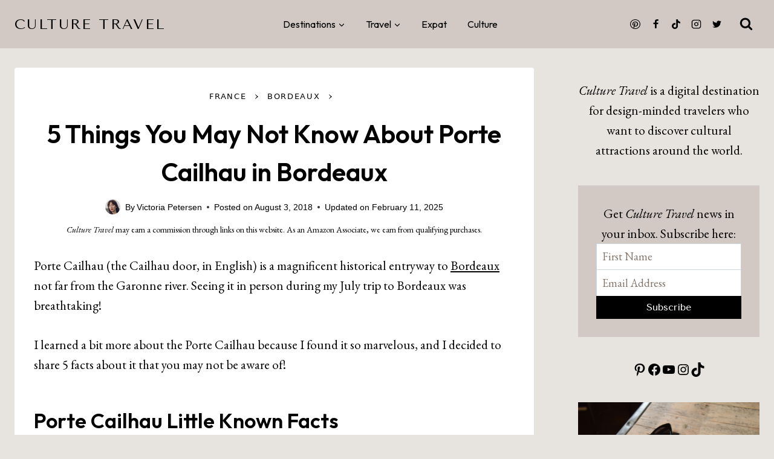

--- FILE ---
content_type: text/html; charset=UTF-8
request_url: https://culturetravel.com/porte-cailhau-bordeaux/
body_size: 35827
content:
<!doctype html>
<html lang="en-US" class="no-js" itemtype="https://schema.org/Blog" itemscope>
<head>
	<meta charset="UTF-8">
	<meta name="viewport" content="width=device-width, initial-scale=1, minimum-scale=1">
	<script src="https://kit.fontawesome.com/a7d1d24053.js" crossorigin="anonymous"></script>
	<meta name='robots' content='index, follow, max-image-preview:large, max-snippet:-1, max-video-preview:-1' />
	<style>img:is([sizes="auto" i], [sizes^="auto," i]) { contain-intrinsic-size: 3000px 1500px }</style>
	
	<!-- This site is optimized with the Yoast SEO plugin v26.8 - https://yoast.com/product/yoast-seo-wordpress/ -->
	<title>5 Things You May Not Know About Porte Cailhau in Bordeaux</title>
	<meta name="description" content="Discover the rich history and hidden gems of Porte Cailhau in Bordeaux, a 15th-century fortified gate that offers a glimpse into the city&#039;s medieval past." />
	<link rel="canonical" href="https://culturetravel.com/porte-cailhau-bordeaux/" />
	<meta property="og:locale" content="en_US" />
	<meta property="og:type" content="article" />
	<meta property="og:title" content="5 Things You May Not Know About Porte Cailhau in Bordeaux" />
	<meta property="og:description" content="Discover the rich history and hidden gems of Porte Cailhau in Bordeaux, a 15th-century fortified gate that offers a glimpse into the city&#039;s medieval past." />
	<meta property="og:url" content="https://culturetravel.com/porte-cailhau-bordeaux/" />
	<meta property="og:site_name" content="Culture Travel" />
	<meta property="article:publisher" content="https://facebook.com/culturepassport" />
	<meta property="article:published_time" content="2018-08-03T15:36:19+00:00" />
	<meta property="article:modified_time" content="2025-02-11T09:10:18+00:00" />
	<meta property="og:image" content="https://culturetravel.com/wp-content/uploads/2018/08/Porte-Cailhau-Bordeaux_20180727_DSC_0753.jpg" />
	<meta property="og:image:width" content="1440" />
	<meta property="og:image:height" content="1000" />
	<meta property="og:image:type" content="image/jpeg" />
	<meta name="author" content="Victoria Petersen" />
	<meta name="twitter:card" content="summary_large_image" />
	<meta name="twitter:creator" content="@culturepassport" />
	<meta name="twitter:site" content="@culturepassport" />
	<script type="application/ld+json" class="yoast-schema-graph">{"@context":"https://schema.org","@graph":[{"@type":"Article","@id":"https://culturetravel.com/porte-cailhau-bordeaux/#article","isPartOf":{"@id":"https://culturetravel.com/porte-cailhau-bordeaux/"},"author":{"name":"Victoria Petersen","@id":"https://culturetravel.com/#/schema/person/2b7c75071e4f931522f7ec751a729696"},"headline":"5 Things You May Not Know About Porte Cailhau in Bordeaux","datePublished":"2018-08-03T15:36:19+00:00","dateModified":"2025-02-11T09:10:18+00:00","mainEntityOfPage":{"@id":"https://culturetravel.com/porte-cailhau-bordeaux/"},"wordCount":263,"commentCount":0,"publisher":{"@id":"https://culturetravel.com/#organization"},"image":{"@id":"https://culturetravel.com/porte-cailhau-bordeaux/#primaryimage"},"thumbnailUrl":"https://culturetravel.com/wp-content/uploads/2018/08/Porte-Cailhau-Bordeaux_20180727_DSC_0753.jpg","keywords":["Gironde","Nouvelle-Aquitaine"],"articleSection":["Bordeaux"],"inLanguage":"en-US","potentialAction":[{"@type":"CommentAction","name":"Comment","target":["https://culturetravel.com/porte-cailhau-bordeaux/#respond"]}]},{"@type":"WebPage","@id":"https://culturetravel.com/porte-cailhau-bordeaux/","url":"https://culturetravel.com/porte-cailhau-bordeaux/","name":"5 Things You May Not Know About Porte Cailhau in Bordeaux","isPartOf":{"@id":"https://culturetravel.com/#website"},"primaryImageOfPage":{"@id":"https://culturetravel.com/porte-cailhau-bordeaux/#primaryimage"},"image":{"@id":"https://culturetravel.com/porte-cailhau-bordeaux/#primaryimage"},"thumbnailUrl":"https://culturetravel.com/wp-content/uploads/2018/08/Porte-Cailhau-Bordeaux_20180727_DSC_0753.jpg","datePublished":"2018-08-03T15:36:19+00:00","dateModified":"2025-02-11T09:10:18+00:00","description":"Discover the rich history and hidden gems of Porte Cailhau in Bordeaux, a 15th-century fortified gate that offers a glimpse into the city's medieval past.","breadcrumb":{"@id":"https://culturetravel.com/porte-cailhau-bordeaux/#breadcrumb"},"inLanguage":"en-US","potentialAction":[{"@type":"ReadAction","target":["https://culturetravel.com/porte-cailhau-bordeaux/"]}]},{"@type":"ImageObject","inLanguage":"en-US","@id":"https://culturetravel.com/porte-cailhau-bordeaux/#primaryimage","url":"https://culturetravel.com/wp-content/uploads/2018/08/Porte-Cailhau-Bordeaux_20180727_DSC_0753.jpg","contentUrl":"https://culturetravel.com/wp-content/uploads/2018/08/Porte-Cailhau-Bordeaux_20180727_DSC_0753.jpg","width":1440,"height":1000,"caption":"Porte Cailhau Bordeaux"},{"@type":"BreadcrumbList","@id":"https://culturetravel.com/porte-cailhau-bordeaux/#breadcrumb","itemListElement":[{"@type":"ListItem","position":1,"name":"France","item":"https://culturetravel.com/france/"},{"@type":"ListItem","position":2,"name":"Bordeaux","item":"https://culturetravel.com/france/bordeaux/"},{"@type":"ListItem","position":3,"name":"5 Things You May Not Know About Porte Cailhau in Bordeaux"}]},{"@type":"WebSite","@id":"https://culturetravel.com/#website","url":"https://culturetravel.com/","name":"Culture Travel","description":"ideas for design-minded travelers","publisher":{"@id":"https://culturetravel.com/#organization"},"potentialAction":[{"@type":"SearchAction","target":{"@type":"EntryPoint","urlTemplate":"https://culturetravel.com/?s={search_term_string}"},"query-input":{"@type":"PropertyValueSpecification","valueRequired":true,"valueName":"search_term_string"}}],"inLanguage":"en-US"},{"@type":"Organization","@id":"https://culturetravel.com/#organization","name":"Culture Travel","url":"https://culturetravel.com/","logo":{"@type":"ImageObject","inLanguage":"en-US","@id":"https://culturetravel.com/#/schema/logo/image/","url":"https://culturetravel.com/wp-content/uploads/2018/08/CulturePassport_Favicon_08222018.png","contentUrl":"https://culturetravel.com/wp-content/uploads/2018/08/CulturePassport_Favicon_08222018.png","width":800,"height":800,"caption":"Culture Travel"},"image":{"@id":"https://culturetravel.com/#/schema/logo/image/"},"sameAs":["https://facebook.com/culturepassport","https://x.com/culturepassport","http://instagram.com/culturepassport","http://pinterest.com/culturepassport"]},{"@type":"Person","@id":"https://culturetravel.com/#/schema/person/2b7c75071e4f931522f7ec751a729696","name":"Victoria Petersen","image":{"@type":"ImageObject","inLanguage":"en-US","@id":"https://culturetravel.com/#/schema/person/image/","url":"https://secure.gravatar.com/avatar/d96c01d065e082665c1f4d1f88c686ab1fc114a410a8a782fbf9d0cba53f0fa1?s=96&d=mm&r=g","contentUrl":"https://secure.gravatar.com/avatar/d96c01d065e082665c1f4d1f88c686ab1fc114a410a8a782fbf9d0cba53f0fa1?s=96&d=mm&r=g","caption":"Victoria Petersen"},"description":"I’m a travel writer and photographer based between Florida, Connecticut, and Paris France. My work has been featured by the Paris and Nice Tourism Offices, Art Basel, and Refinery 29. Culture Travel is a place to discover unique cultural attractions around the world!","sameAs":["https://victoria-petersen.com","https://www.instagram.com/culturepassport/","https://www.pinterest.com/culturetraveler/","https://www.youtube.com/@culturetravel"],"url":"https://culturetravel.com/author/victoria-petersen/"}]}</script>
	<!-- / Yoast SEO plugin. -->


<link rel='dns-prefetch' href='//scripts.mediavine.com' />
<link rel="alternate" type="application/rss+xml" title="Culture Travel &raquo; Feed" href="https://culturetravel.com/feed/" />
<link rel="alternate" type="application/rss+xml" title="Culture Travel &raquo; Comments Feed" href="https://culturetravel.com/comments/feed/" />
			<script>document.documentElement.classList.remove( 'no-js' );</script>
			<link rel="alternate" type="application/rss+xml" title="Culture Travel &raquo; 5 Things You May Not Know About Porte Cailhau in Bordeaux Comments Feed" href="https://culturetravel.com/porte-cailhau-bordeaux/feed/" />
<script>
window._wpemojiSettings = {"baseUrl":"https:\/\/s.w.org\/images\/core\/emoji\/16.0.1\/72x72\/","ext":".png","svgUrl":"https:\/\/s.w.org\/images\/core\/emoji\/16.0.1\/svg\/","svgExt":".svg","source":{"concatemoji":"https:\/\/culturetravel.com\/wp-includes\/js\/wp-emoji-release.min.js?ver=9f7b1b14caa835b80e65e9e3fe955477"}};
/*! This file is auto-generated */
!function(s,n){var o,i,e;function c(e){try{var t={supportTests:e,timestamp:(new Date).valueOf()};sessionStorage.setItem(o,JSON.stringify(t))}catch(e){}}function p(e,t,n){e.clearRect(0,0,e.canvas.width,e.canvas.height),e.fillText(t,0,0);var t=new Uint32Array(e.getImageData(0,0,e.canvas.width,e.canvas.height).data),a=(e.clearRect(0,0,e.canvas.width,e.canvas.height),e.fillText(n,0,0),new Uint32Array(e.getImageData(0,0,e.canvas.width,e.canvas.height).data));return t.every(function(e,t){return e===a[t]})}function u(e,t){e.clearRect(0,0,e.canvas.width,e.canvas.height),e.fillText(t,0,0);for(var n=e.getImageData(16,16,1,1),a=0;a<n.data.length;a++)if(0!==n.data[a])return!1;return!0}function f(e,t,n,a){switch(t){case"flag":return n(e,"\ud83c\udff3\ufe0f\u200d\u26a7\ufe0f","\ud83c\udff3\ufe0f\u200b\u26a7\ufe0f")?!1:!n(e,"\ud83c\udde8\ud83c\uddf6","\ud83c\udde8\u200b\ud83c\uddf6")&&!n(e,"\ud83c\udff4\udb40\udc67\udb40\udc62\udb40\udc65\udb40\udc6e\udb40\udc67\udb40\udc7f","\ud83c\udff4\u200b\udb40\udc67\u200b\udb40\udc62\u200b\udb40\udc65\u200b\udb40\udc6e\u200b\udb40\udc67\u200b\udb40\udc7f");case"emoji":return!a(e,"\ud83e\udedf")}return!1}function g(e,t,n,a){var r="undefined"!=typeof WorkerGlobalScope&&self instanceof WorkerGlobalScope?new OffscreenCanvas(300,150):s.createElement("canvas"),o=r.getContext("2d",{willReadFrequently:!0}),i=(o.textBaseline="top",o.font="600 32px Arial",{});return e.forEach(function(e){i[e]=t(o,e,n,a)}),i}function t(e){var t=s.createElement("script");t.src=e,t.defer=!0,s.head.appendChild(t)}"undefined"!=typeof Promise&&(o="wpEmojiSettingsSupports",i=["flag","emoji"],n.supports={everything:!0,everythingExceptFlag:!0},e=new Promise(function(e){s.addEventListener("DOMContentLoaded",e,{once:!0})}),new Promise(function(t){var n=function(){try{var e=JSON.parse(sessionStorage.getItem(o));if("object"==typeof e&&"number"==typeof e.timestamp&&(new Date).valueOf()<e.timestamp+604800&&"object"==typeof e.supportTests)return e.supportTests}catch(e){}return null}();if(!n){if("undefined"!=typeof Worker&&"undefined"!=typeof OffscreenCanvas&&"undefined"!=typeof URL&&URL.createObjectURL&&"undefined"!=typeof Blob)try{var e="postMessage("+g.toString()+"("+[JSON.stringify(i),f.toString(),p.toString(),u.toString()].join(",")+"));",a=new Blob([e],{type:"text/javascript"}),r=new Worker(URL.createObjectURL(a),{name:"wpTestEmojiSupports"});return void(r.onmessage=function(e){c(n=e.data),r.terminate(),t(n)})}catch(e){}c(n=g(i,f,p,u))}t(n)}).then(function(e){for(var t in e)n.supports[t]=e[t],n.supports.everything=n.supports.everything&&n.supports[t],"flag"!==t&&(n.supports.everythingExceptFlag=n.supports.everythingExceptFlag&&n.supports[t]);n.supports.everythingExceptFlag=n.supports.everythingExceptFlag&&!n.supports.flag,n.DOMReady=!1,n.readyCallback=function(){n.DOMReady=!0}}).then(function(){return e}).then(function(){var e;n.supports.everything||(n.readyCallback(),(e=n.source||{}).concatemoji?t(e.concatemoji):e.wpemoji&&e.twemoji&&(t(e.twemoji),t(e.wpemoji)))}))}((window,document),window._wpemojiSettings);
</script>
<style id='wp-emoji-styles-inline-css'>

	img.wp-smiley, img.emoji {
		display: inline !important;
		border: none !important;
		box-shadow: none !important;
		height: 1em !important;
		width: 1em !important;
		margin: 0 0.07em !important;
		vertical-align: -0.1em !important;
		background: none !important;
		padding: 0 !important;
	}
</style>
<link rel='stylesheet' id='wp-block-library-css' href='https://culturetravel.com/wp-includes/css/dist/block-library/style.min.css?ver=9f7b1b14caa835b80e65e9e3fe955477' media='all' />
<style id='classic-theme-styles-inline-css'>
/*! This file is auto-generated */
.wp-block-button__link{color:#fff;background-color:#32373c;border-radius:9999px;box-shadow:none;text-decoration:none;padding:calc(.667em + 2px) calc(1.333em + 2px);font-size:1.125em}.wp-block-file__button{background:#32373c;color:#fff;text-decoration:none}
</style>
<style id='auto-amazon-links-unit-style-inline-css'>
.aal-gutenberg-preview{max-height:400px;overflow:auto}

</style>
<style id='global-styles-inline-css'>
:root{--wp--preset--aspect-ratio--square: 1;--wp--preset--aspect-ratio--4-3: 4/3;--wp--preset--aspect-ratio--3-4: 3/4;--wp--preset--aspect-ratio--3-2: 3/2;--wp--preset--aspect-ratio--2-3: 2/3;--wp--preset--aspect-ratio--16-9: 16/9;--wp--preset--aspect-ratio--9-16: 9/16;--wp--preset--color--black: #000000;--wp--preset--color--cyan-bluish-gray: #abb8c3;--wp--preset--color--white: #ffffff;--wp--preset--color--pale-pink: #f78da7;--wp--preset--color--vivid-red: #cf2e2e;--wp--preset--color--luminous-vivid-orange: #ff6900;--wp--preset--color--luminous-vivid-amber: #fcb900;--wp--preset--color--light-green-cyan: #7bdcb5;--wp--preset--color--vivid-green-cyan: #00d084;--wp--preset--color--pale-cyan-blue: #8ed1fc;--wp--preset--color--vivid-cyan-blue: #0693e3;--wp--preset--color--vivid-purple: #9b51e0;--wp--preset--color--theme-palette-1: var(--global-palette1);--wp--preset--color--theme-palette-2: var(--global-palette2);--wp--preset--color--theme-palette-3: var(--global-palette3);--wp--preset--color--theme-palette-4: var(--global-palette4);--wp--preset--color--theme-palette-5: var(--global-palette5);--wp--preset--color--theme-palette-6: var(--global-palette6);--wp--preset--color--theme-palette-7: var(--global-palette7);--wp--preset--color--theme-palette-8: var(--global-palette8);--wp--preset--color--theme-palette-9: var(--global-palette9);--wp--preset--gradient--vivid-cyan-blue-to-vivid-purple: linear-gradient(135deg,rgba(6,147,227,1) 0%,rgb(155,81,224) 100%);--wp--preset--gradient--light-green-cyan-to-vivid-green-cyan: linear-gradient(135deg,rgb(122,220,180) 0%,rgb(0,208,130) 100%);--wp--preset--gradient--luminous-vivid-amber-to-luminous-vivid-orange: linear-gradient(135deg,rgba(252,185,0,1) 0%,rgba(255,105,0,1) 100%);--wp--preset--gradient--luminous-vivid-orange-to-vivid-red: linear-gradient(135deg,rgba(255,105,0,1) 0%,rgb(207,46,46) 100%);--wp--preset--gradient--very-light-gray-to-cyan-bluish-gray: linear-gradient(135deg,rgb(238,238,238) 0%,rgb(169,184,195) 100%);--wp--preset--gradient--cool-to-warm-spectrum: linear-gradient(135deg,rgb(74,234,220) 0%,rgb(151,120,209) 20%,rgb(207,42,186) 40%,rgb(238,44,130) 60%,rgb(251,105,98) 80%,rgb(254,248,76) 100%);--wp--preset--gradient--blush-light-purple: linear-gradient(135deg,rgb(255,206,236) 0%,rgb(152,150,240) 100%);--wp--preset--gradient--blush-bordeaux: linear-gradient(135deg,rgb(254,205,165) 0%,rgb(254,45,45) 50%,rgb(107,0,62) 100%);--wp--preset--gradient--luminous-dusk: linear-gradient(135deg,rgb(255,203,112) 0%,rgb(199,81,192) 50%,rgb(65,88,208) 100%);--wp--preset--gradient--pale-ocean: linear-gradient(135deg,rgb(255,245,203) 0%,rgb(182,227,212) 50%,rgb(51,167,181) 100%);--wp--preset--gradient--electric-grass: linear-gradient(135deg,rgb(202,248,128) 0%,rgb(113,206,126) 100%);--wp--preset--gradient--midnight: linear-gradient(135deg,rgb(2,3,129) 0%,rgb(40,116,252) 100%);--wp--preset--font-size--small: var(--global-font-size-small);--wp--preset--font-size--medium: var(--global-font-size-medium);--wp--preset--font-size--large: var(--global-font-size-large);--wp--preset--font-size--x-large: 42px;--wp--preset--font-size--larger: var(--global-font-size-larger);--wp--preset--font-size--xxlarge: var(--global-font-size-xxlarge);--wp--preset--spacing--20: 0.44rem;--wp--preset--spacing--30: 0.67rem;--wp--preset--spacing--40: 1rem;--wp--preset--spacing--50: 1.5rem;--wp--preset--spacing--60: 2.25rem;--wp--preset--spacing--70: 3.38rem;--wp--preset--spacing--80: 5.06rem;--wp--preset--shadow--natural: 6px 6px 9px rgba(0, 0, 0, 0.2);--wp--preset--shadow--deep: 12px 12px 50px rgba(0, 0, 0, 0.4);--wp--preset--shadow--sharp: 6px 6px 0px rgba(0, 0, 0, 0.2);--wp--preset--shadow--outlined: 6px 6px 0px -3px rgba(255, 255, 255, 1), 6px 6px rgba(0, 0, 0, 1);--wp--preset--shadow--crisp: 6px 6px 0px rgba(0, 0, 0, 1);}:where(.is-layout-flex){gap: 0.5em;}:where(.is-layout-grid){gap: 0.5em;}body .is-layout-flex{display: flex;}.is-layout-flex{flex-wrap: wrap;align-items: center;}.is-layout-flex > :is(*, div){margin: 0;}body .is-layout-grid{display: grid;}.is-layout-grid > :is(*, div){margin: 0;}:where(.wp-block-columns.is-layout-flex){gap: 2em;}:where(.wp-block-columns.is-layout-grid){gap: 2em;}:where(.wp-block-post-template.is-layout-flex){gap: 1.25em;}:where(.wp-block-post-template.is-layout-grid){gap: 1.25em;}.has-black-color{color: var(--wp--preset--color--black) !important;}.has-cyan-bluish-gray-color{color: var(--wp--preset--color--cyan-bluish-gray) !important;}.has-white-color{color: var(--wp--preset--color--white) !important;}.has-pale-pink-color{color: var(--wp--preset--color--pale-pink) !important;}.has-vivid-red-color{color: var(--wp--preset--color--vivid-red) !important;}.has-luminous-vivid-orange-color{color: var(--wp--preset--color--luminous-vivid-orange) !important;}.has-luminous-vivid-amber-color{color: var(--wp--preset--color--luminous-vivid-amber) !important;}.has-light-green-cyan-color{color: var(--wp--preset--color--light-green-cyan) !important;}.has-vivid-green-cyan-color{color: var(--wp--preset--color--vivid-green-cyan) !important;}.has-pale-cyan-blue-color{color: var(--wp--preset--color--pale-cyan-blue) !important;}.has-vivid-cyan-blue-color{color: var(--wp--preset--color--vivid-cyan-blue) !important;}.has-vivid-purple-color{color: var(--wp--preset--color--vivid-purple) !important;}.has-black-background-color{background-color: var(--wp--preset--color--black) !important;}.has-cyan-bluish-gray-background-color{background-color: var(--wp--preset--color--cyan-bluish-gray) !important;}.has-white-background-color{background-color: var(--wp--preset--color--white) !important;}.has-pale-pink-background-color{background-color: var(--wp--preset--color--pale-pink) !important;}.has-vivid-red-background-color{background-color: var(--wp--preset--color--vivid-red) !important;}.has-luminous-vivid-orange-background-color{background-color: var(--wp--preset--color--luminous-vivid-orange) !important;}.has-luminous-vivid-amber-background-color{background-color: var(--wp--preset--color--luminous-vivid-amber) !important;}.has-light-green-cyan-background-color{background-color: var(--wp--preset--color--light-green-cyan) !important;}.has-vivid-green-cyan-background-color{background-color: var(--wp--preset--color--vivid-green-cyan) !important;}.has-pale-cyan-blue-background-color{background-color: var(--wp--preset--color--pale-cyan-blue) !important;}.has-vivid-cyan-blue-background-color{background-color: var(--wp--preset--color--vivid-cyan-blue) !important;}.has-vivid-purple-background-color{background-color: var(--wp--preset--color--vivid-purple) !important;}.has-black-border-color{border-color: var(--wp--preset--color--black) !important;}.has-cyan-bluish-gray-border-color{border-color: var(--wp--preset--color--cyan-bluish-gray) !important;}.has-white-border-color{border-color: var(--wp--preset--color--white) !important;}.has-pale-pink-border-color{border-color: var(--wp--preset--color--pale-pink) !important;}.has-vivid-red-border-color{border-color: var(--wp--preset--color--vivid-red) !important;}.has-luminous-vivid-orange-border-color{border-color: var(--wp--preset--color--luminous-vivid-orange) !important;}.has-luminous-vivid-amber-border-color{border-color: var(--wp--preset--color--luminous-vivid-amber) !important;}.has-light-green-cyan-border-color{border-color: var(--wp--preset--color--light-green-cyan) !important;}.has-vivid-green-cyan-border-color{border-color: var(--wp--preset--color--vivid-green-cyan) !important;}.has-pale-cyan-blue-border-color{border-color: var(--wp--preset--color--pale-cyan-blue) !important;}.has-vivid-cyan-blue-border-color{border-color: var(--wp--preset--color--vivid-cyan-blue) !important;}.has-vivid-purple-border-color{border-color: var(--wp--preset--color--vivid-purple) !important;}.has-vivid-cyan-blue-to-vivid-purple-gradient-background{background: var(--wp--preset--gradient--vivid-cyan-blue-to-vivid-purple) !important;}.has-light-green-cyan-to-vivid-green-cyan-gradient-background{background: var(--wp--preset--gradient--light-green-cyan-to-vivid-green-cyan) !important;}.has-luminous-vivid-amber-to-luminous-vivid-orange-gradient-background{background: var(--wp--preset--gradient--luminous-vivid-amber-to-luminous-vivid-orange) !important;}.has-luminous-vivid-orange-to-vivid-red-gradient-background{background: var(--wp--preset--gradient--luminous-vivid-orange-to-vivid-red) !important;}.has-very-light-gray-to-cyan-bluish-gray-gradient-background{background: var(--wp--preset--gradient--very-light-gray-to-cyan-bluish-gray) !important;}.has-cool-to-warm-spectrum-gradient-background{background: var(--wp--preset--gradient--cool-to-warm-spectrum) !important;}.has-blush-light-purple-gradient-background{background: var(--wp--preset--gradient--blush-light-purple) !important;}.has-blush-bordeaux-gradient-background{background: var(--wp--preset--gradient--blush-bordeaux) !important;}.has-luminous-dusk-gradient-background{background: var(--wp--preset--gradient--luminous-dusk) !important;}.has-pale-ocean-gradient-background{background: var(--wp--preset--gradient--pale-ocean) !important;}.has-electric-grass-gradient-background{background: var(--wp--preset--gradient--electric-grass) !important;}.has-midnight-gradient-background{background: var(--wp--preset--gradient--midnight) !important;}.has-small-font-size{font-size: var(--wp--preset--font-size--small) !important;}.has-medium-font-size{font-size: var(--wp--preset--font-size--medium) !important;}.has-large-font-size{font-size: var(--wp--preset--font-size--large) !important;}.has-x-large-font-size{font-size: var(--wp--preset--font-size--x-large) !important;}
:where(.wp-block-post-template.is-layout-flex){gap: 1.25em;}:where(.wp-block-post-template.is-layout-grid){gap: 1.25em;}
:where(.wp-block-columns.is-layout-flex){gap: 2em;}:where(.wp-block-columns.is-layout-grid){gap: 2em;}
:root :where(.wp-block-pullquote){font-size: 1.5em;line-height: 1.6;}
</style>
<link rel='stylesheet' id='same-category-posts-css' href='https://culturetravel.com/wp-content/plugins/same-category-posts/same-category-posts.css?ver=9f7b1b14caa835b80e65e9e3fe955477' media='all' />
<link rel='stylesheet' id='pinsavepinterest-style-css' href='https://culturetravel.com/wp-content/plugins/simple-pin-it-for-pinterest/style.css?ver=1.2' media='all' />
<link rel='stylesheet' id='amazon-auto-links-_common-css' href='https://culturetravel.com/wp-content/plugins/amazon-auto-links/template/_common/style.min.css?ver=5.4.3' media='all' />
<link rel='stylesheet' id='amazon-auto-links-list-css' href='https://culturetravel.com/wp-content/plugins/amazon-auto-links/template/list/style.min.css?ver=1.4.1' media='all' />
<link rel='stylesheet' id='kadence-global-css' href='https://culturetravel.com/wp-content/themes/kadence/assets/css/global.min.css?ver=1.2.3' media='all' />
<style id='kadence-global-inline-css'>
/* Kadence Base CSS */
:root{--global-palette1:#000000;--global-palette2:#535353;--global-palette3:#737373;--global-palette4:#464646;--global-palette5:#737373;--global-palette6:#807369;--global-palette7:#d2c9c5;--global-palette8:#e7e4e0;--global-palette9:#ffffff;--global-palette9rgb:255, 255, 255;--global-palette-highlight:var(--global-palette1);--global-palette-highlight-alt:var(--global-palette5);--global-palette-highlight-alt2:var(--global-palette9);--global-palette-btn-bg:var(--global-palette1);--global-palette-btn-bg-hover:var(--global-palette5);--global-palette-btn:var(--global-palette9);--global-palette-btn-hover:var(--global-palette9);--global-body-font-family:'EB Garamond', serif;--global-heading-font-family:Outfit, sans-serif;--global-primary-nav-font-family:Outfit, sans-serif;--global-fallback-font:sans-serif;--global-display-fallback-font:sans-serif;--global-content-width:1290px;--global-content-narrow-width:842px;--global-content-edge-padding:1.5rem;--global-content-boxed-padding:2rem;--global-calc-content-width:calc(1290px - var(--global-content-edge-padding) - var(--global-content-edge-padding) );--wp--style--global--content-size:var(--global-calc-content-width);}.wp-site-blocks{--global-vw:calc( 100vw - ( 0.5 * var(--scrollbar-offset)));}body{background:#e7e4e0;}body, input, select, optgroup, textarea{font-style:normal;font-weight:normal;font-size:21px;line-height:1.6;font-family:var(--global-body-font-family);color:var(--global-palette1);}.content-bg, body.content-style-unboxed .site{background:var(--global-palette9);}h1,h2,h3,h4,h5,h6{font-family:var(--global-heading-font-family);}h1{font-style:normal;font-weight:600;font-size:42px;line-height:1.5;color:var(--global-palette1);}h2{font-style:normal;font-weight:600;font-size:34px;line-height:1.5;color:var(--global-palette1);}h3{font-style:normal;font-weight:600;font-size:28px;line-height:1.5;color:var(--global-palette1);}h4{font-style:normal;font-weight:600;font-size:24px;line-height:1.5;color:var(--global-palette1);}h5{font-style:normal;font-weight:700;font-size:20px;line-height:1.5;color:var(--global-palette4);}h6{font-style:normal;font-weight:700;font-size:18px;line-height:1.5;color:var(--global-palette5);}.entry-hero .kadence-breadcrumbs, .entry-hero .search-form{font-style:normal;font-weight:normal;font-family:Outfit, sans-serif;}.entry-hero .kadence-breadcrumbs{max-width:1290px;}.site-container, .site-header-row-layout-contained, .site-footer-row-layout-contained, .entry-hero-layout-contained, .comments-area, .alignfull > .wp-block-cover__inner-container, .alignwide > .wp-block-cover__inner-container{max-width:var(--global-content-width);}.content-width-narrow .content-container.site-container, .content-width-narrow .hero-container.site-container{max-width:var(--global-content-narrow-width);}@media all and (min-width: 1520px){.wp-site-blocks .content-container  .alignwide{margin-left:-115px;margin-right:-115px;width:unset;max-width:unset;}}@media all and (min-width: 1102px){.content-width-narrow .wp-site-blocks .content-container .alignwide{margin-left:-130px;margin-right:-130px;width:unset;max-width:unset;}}.content-style-boxed .wp-site-blocks .entry-content .alignwide{margin-left:calc( -1 * var( --global-content-boxed-padding ) );margin-right:calc( -1 * var( --global-content-boxed-padding ) );}.content-area{margin-top:2rem;margin-bottom:2rem;}@media all and (max-width: 1024px){.content-area{margin-top:3rem;margin-bottom:3rem;}}@media all and (max-width: 767px){.content-area{margin-top:1rem;margin-bottom:1rem;}}@media all and (max-width: 1024px){:root{--global-content-boxed-padding:2rem;}}@media all and (max-width: 767px){:root{--global-content-boxed-padding:1.5rem;}}.entry-content-wrap{padding:2rem;}@media all and (max-width: 1024px){.entry-content-wrap{padding:2rem;}}@media all and (max-width: 767px){.entry-content-wrap{padding:1.5rem;}}.entry.single-entry{box-shadow:0px 15px 15px -10px rgba(0,0,0,0.05);}.entry.loop-entry{box-shadow:0px 15px 15px -10px rgba(0,0,0,0.05);}.loop-entry .entry-content-wrap{padding:2rem;}@media all and (max-width: 1024px){.loop-entry .entry-content-wrap{padding:2rem;}}@media all and (max-width: 767px){.loop-entry .entry-content-wrap{padding:1.5rem;}}.has-sidebar:not(.has-left-sidebar) .content-container{grid-template-columns:1fr 300px;}.has-sidebar.has-left-sidebar .content-container{grid-template-columns:300px 1fr;}.primary-sidebar.widget-area .widget{margin-bottom:2em;font-style:normal;color:var(--global-palette1);}.primary-sidebar.widget-area .widget-title{font-style:normal;font-weight:700;font-size:20px;line-height:1.5;color:var(--global-palette1);}.primary-sidebar.widget-area .sidebar-inner-wrap a:where(:not(.button):not(.wp-block-button__link):not(.wp-element-button)){color:var(--global-palette1);}button, .button, .wp-block-button__link, input[type="button"], input[type="reset"], input[type="submit"], .fl-button, .elementor-button-wrapper .elementor-button{font-style:normal;font-weight:normal;font-size:16px;font-family:'Tenor Sans', sans-serif;box-shadow:0px 0px 0px -7px rgba(0,0,0,0);}button:hover, button:focus, button:active, .button:hover, .button:focus, .button:active, .wp-block-button__link:hover, .wp-block-button__link:focus, .wp-block-button__link:active, input[type="button"]:hover, input[type="button"]:focus, input[type="button"]:active, input[type="reset"]:hover, input[type="reset"]:focus, input[type="reset"]:active, input[type="submit"]:hover, input[type="submit"]:focus, input[type="submit"]:active, .elementor-button-wrapper .elementor-button:hover, .elementor-button-wrapper .elementor-button:focus, .elementor-button-wrapper .elementor-button:active{box-shadow:0px 15px 25px -7px rgba(0,0,0,0.1);}.kb-button.kb-btn-global-outline.kb-btn-global-inherit{padding-top:calc(px - 2px);padding-right:calc(px - 2px);padding-bottom:calc(px - 2px);padding-left:calc(px - 2px);}@media all and (min-width: 1025px){.transparent-header .entry-hero .entry-hero-container-inner{padding-top:80px;}}@media all and (max-width: 1024px){.mobile-transparent-header .entry-hero .entry-hero-container-inner{padding-top:70px;}}@media all and (max-width: 767px){.mobile-transparent-header .entry-hero .entry-hero-container-inner{padding-top:70px;}}body.single{background:#e7e4e0;}.wp-site-blocks .entry-related h2.entry-related-title{font-style:normal;font-weight:400;font-family:var(--global-heading-font-family, inherit);}.post-title .entry-meta{font-style:normal;font-weight:400;font-size:14px;font-family:-apple-system,BlinkMacSystemFont,"Segoe UI",Roboto,Oxygen-Sans,Ubuntu,Cantarell,"Helvetica Neue",sans-serif, "Apple Color Emoji", "Segoe UI Emoji", "Segoe UI Symbol";}.post-title .kadence-breadcrumbs{font-style:normal;font-weight:400;font-size:18px;color:#000000;}.post-title .kadence-breadcrumbs a:hover{color:var(--global-palette6);}.entry-hero.post-hero-section .entry-header{min-height:210px;}.loop-entry.type-post h2.entry-title{font-style:normal;font-weight:600;font-size:28px;font-family:Outfit, sans-serif;color:var(--global-palette1);}.loop-entry.type-post .entry-taxonomies{font-style:normal;}.loop-entry.type-post .entry-taxonomies, .loop-entry.type-post .entry-taxonomies a{color:var(--global-palette1);}.loop-entry.type-post .entry-taxonomies .category-style-pill a{background:var(--global-palette1);}.loop-entry.type-post .entry-taxonomies a:hover{color:var(--global-palette5);}.loop-entry.type-post .entry-taxonomies .category-style-pill a:hover{background:var(--global-palette5);}.loop-entry.type-post .entry-meta{font-style:normal;}body.social-brand-colors .social-show-brand-hover .social-link-pinterest:not(.ignore-brand):not(.skip):not(.ignore):hover, body.social-brand-colors .social-show-brand-until .social-link-pinterest:not(:hover):not(.skip):not(.ignore), body.social-brand-colors .social-show-brand-always .social-link-pinterest:not(.ignore-brand):not(.skip):not(.ignore){background:#C92228;}body.social-brand-colors .social-show-brand-hover.social-style-outline .social-link-pinterest:not(.ignore-brand):not(.skip):not(.ignore):hover, body.social-brand-colors .social-show-brand-until.social-style-outline .social-link-pinterest:not(:hover):not(.skip):not(.ignore), body.social-brand-colors .social-show-brand-always.social-style-outline .social-link-pinterest:not(.ignore-brand):not(.skip):not(.ignore){color:#C92228;}body.social-brand-colors .social-show-brand-hover .social-link-facebook:not(.ignore-brand):not(.skip):not(.ignore):hover, body.social-brand-colors .social-show-brand-until .social-link-facebook:not(:hover):not(.skip):not(.ignore), body.social-brand-colors .social-show-brand-always .social-link-facebook:not(.ignore-brand):not(.skip):not(.ignore){background:#3b5998;}body.social-brand-colors .social-show-brand-hover.social-style-outline .social-link-facebook:not(.ignore-brand):not(.skip):not(.ignore):hover, body.social-brand-colors .social-show-brand-until.social-style-outline .social-link-facebook:not(:hover):not(.skip):not(.ignore), body.social-brand-colors .social-show-brand-always.social-style-outline .social-link-facebook:not(.ignore-brand):not(.skip):not(.ignore){color:#3b5998;}body.social-brand-colors .social-show-brand-hover .social-link-tiktok:not(.ignore-brand):not(.skip):not(.ignore):hover, body.social-brand-colors .social-show-brand-until .social-link-tiktok:not(:hover):not(.skip):not(.ignore), body.social-brand-colors .social-show-brand-always .social-link-tiktok:not(.ignore-brand):not(.skip):not(.ignore){background:#69C9D0;}body.social-brand-colors .social-show-brand-hover.social-style-outline .social-link-tiktok:not(.ignore-brand):not(.skip):not(.ignore):hover, body.social-brand-colors .social-show-brand-until.social-style-outline .social-link-tiktok:not(:hover):not(.skip):not(.ignore), body.social-brand-colors .social-show-brand-always.social-style-outline .social-link-tiktok:not(.ignore-brand):not(.skip):not(.ignore){color:#69C9D0;}body.social-brand-colors .social-show-brand-hover .social-link-instagram:not(.ignore-brand):not(.skip):not(.ignore):hover, body.social-brand-colors .social-show-brand-until .social-link-instagram:not(:hover):not(.skip):not(.ignore), body.social-brand-colors .social-show-brand-always .social-link-instagram:not(.ignore-brand):not(.skip):not(.ignore){background:#517fa4;}body.social-brand-colors .social-show-brand-hover.social-style-outline .social-link-instagram:not(.ignore-brand):not(.skip):not(.ignore):hover, body.social-brand-colors .social-show-brand-until.social-style-outline .social-link-instagram:not(:hover):not(.skip):not(.ignore), body.social-brand-colors .social-show-brand-always.social-style-outline .social-link-instagram:not(.ignore-brand):not(.skip):not(.ignore){color:#517fa4;}body.social-brand-colors .social-show-brand-hover .social-link-youtube:not(.ignore-brand):not(.skip):not(.ignore):hover, body.social-brand-colors .social-show-brand-until .social-link-youtube:not(:hover):not(.skip):not(.ignore), body.social-brand-colors .social-show-brand-always .social-link-youtube:not(.ignore-brand):not(.skip):not(.ignore){background:#FF3333;}body.social-brand-colors .social-show-brand-hover.social-style-outline .social-link-youtube:not(.ignore-brand):not(.skip):not(.ignore):hover, body.social-brand-colors .social-show-brand-until.social-style-outline .social-link-youtube:not(:hover):not(.skip):not(.ignore), body.social-brand-colors .social-show-brand-always.social-style-outline .social-link-youtube:not(.ignore-brand):not(.skip):not(.ignore){color:#FF3333;}body.social-brand-colors .social-show-brand-hover .social-link-twitter:not(.ignore-brand):not(.skip):not(.ignore):hover, body.social-brand-colors .social-show-brand-until .social-link-twitter:not(:hover):not(.skip):not(.ignore), body.social-brand-colors .social-show-brand-always .social-link-twitter:not(.ignore-brand):not(.skip):not(.ignore){background:#1DA1F2;}body.social-brand-colors .social-show-brand-hover.social-style-outline .social-link-twitter:not(.ignore-brand):not(.skip):not(.ignore):hover, body.social-brand-colors .social-show-brand-until.social-style-outline .social-link-twitter:not(:hover):not(.skip):not(.ignore), body.social-brand-colors .social-show-brand-always.social-style-outline .social-link-twitter:not(.ignore-brand):not(.skip):not(.ignore){color:#1DA1F2;}
/* Kadence Header CSS */
@media all and (max-width: 1024px){.mobile-transparent-header #masthead{position:absolute;left:0px;right:0px;z-index:100;}.kadence-scrollbar-fixer.mobile-transparent-header #masthead{right:var(--scrollbar-offset,0);}.mobile-transparent-header #masthead, .mobile-transparent-header .site-top-header-wrap .site-header-row-container-inner, .mobile-transparent-header .site-main-header-wrap .site-header-row-container-inner, .mobile-transparent-header .site-bottom-header-wrap .site-header-row-container-inner{background:transparent;}.site-header-row-tablet-layout-fullwidth, .site-header-row-tablet-layout-standard{padding:0px;}}@media all and (min-width: 1025px){.transparent-header #masthead{position:absolute;left:0px;right:0px;z-index:100;}.transparent-header.kadence-scrollbar-fixer #masthead{right:var(--scrollbar-offset,0);}.transparent-header #masthead, .transparent-header .site-top-header-wrap .site-header-row-container-inner, .transparent-header .site-main-header-wrap .site-header-row-container-inner, .transparent-header .site-bottom-header-wrap .site-header-row-container-inner{background:transparent;}}.site-branding{padding:0px 0px 0px 0px;}@media all and (max-width: 767px){.site-branding{padding:11 11 11 11;}}.site-branding .site-title{font-style:normal;font-weight:normal;font-size:24px;line-height:1.2;letter-spacing:0.1em;font-family:'Tenor Sans', sans-serif;text-transform:uppercase;color:var(--global-palette1);}#masthead, #masthead .kadence-sticky-header.item-is-fixed:not(.item-at-start):not(.site-header-row-container):not(.site-main-header-wrap), #masthead .kadence-sticky-header.item-is-fixed:not(.item-at-start) > .site-header-row-container-inner{background:var(--global-palette9);}@media all and (max-width: 1024px){#masthead, #masthead .kadence-sticky-header.item-is-fixed:not(.item-at-start):not(.site-header-row-container):not(.site-main-header-wrap), #masthead .kadence-sticky-header.item-is-fixed:not(.item-at-start) > .site-header-row-container-inner{background:var(--global-palette7);}}@media all and (max-width: 767px){#masthead, #masthead .kadence-sticky-header.item-is-fixed:not(.item-at-start):not(.site-header-row-container):not(.site-main-header-wrap), #masthead .kadence-sticky-header.item-is-fixed:not(.item-at-start) > .site-header-row-container-inner{background:var(--global-palette7);}}.site-main-header-wrap .site-header-row-container-inner{background:var(--global-palette7);border-top:0px none transparent;}.site-main-header-inner-wrap{min-height:80px;}@media all and (max-width: 1024px){.site-main-header-inner-wrap{min-height:70px;}}@media all and (max-width: 767px){.site-main-header-wrap .site-header-row-container-inner{background:var(--global-palette7);}}@media all and (max-width: 767px){.site-main-header-wrap .site-header-row-container-inner>.site-container{padding:0px 0px 0px 0px;}}#masthead .kadence-sticky-header.item-is-fixed:not(.item-at-start):not(.site-header-row-container):not(.item-hidden-above):not(.site-main-header-wrap), #masthead .kadence-sticky-header.item-is-fixed:not(.item-at-start):not(.item-hidden-above) > .site-header-row-container-inner{background:var(--global-palette7);}.header-navigation[class*="header-navigation-style-underline"] .header-menu-container.primary-menu-container>ul>li>a:after{width:calc( 100% - 1.5em);}.main-navigation .primary-menu-container > ul > li.menu-item > a{padding-left:calc(1.5em / 2);padding-right:calc(1.5em / 2);padding-top:0.2em;padding-bottom:0.2em;color:var(--global-palette1);}.main-navigation .primary-menu-container > ul > li.menu-item .dropdown-nav-special-toggle{right:calc(1.5em / 2);}.main-navigation .primary-menu-container > ul li.menu-item > a{font-style:normal;font-weight:normal;font-size:16px;font-family:var(--global-primary-nav-font-family);}.main-navigation .primary-menu-container > ul > li.menu-item > a:hover{color:var(--global-palette2);}.header-navigation[class*="header-navigation-style-underline"] .header-menu-container.primary-menu-container>ul>li.current-menu-ancestor>a:after{transform:scale(1, 1) translate(50%, 0);}.main-navigation .primary-menu-container > ul > li.menu-item.current-menu-item > a, .main-navigation .primary-menu-container > ul > li.menu-item.current-menu-ancestor > a, .main-navigation .primary-menu-container > ul > li.menu-item.current-menu-ancestor > a{color:var(--global-palette1);}.header-navigation .header-menu-container ul ul.sub-menu, .header-navigation .header-menu-container ul ul.submenu{background:#ffffff;box-shadow:0px 2px 13px 0px rgba(0,0,0,0.1);}.header-navigation .header-menu-container ul ul li.menu-item, .header-menu-container ul.menu > li.kadence-menu-mega-enabled > ul > li.menu-item > a{border-bottom:1px none rgba(255,255,255,0.1);}.header-navigation .header-menu-container ul ul li.menu-item > a{width:200px;padding-top:0.7em;padding-bottom:0.7em;color:var(--global-palette1);font-style:normal;font-size:15px;line-height:1.2;}.header-navigation .header-menu-container ul ul li.menu-item > a:hover{color:var(--global-palette1);background:var(--global-palette7);}.header-navigation .header-menu-container ul ul li.menu-item.current-menu-item > a{color:var(--global-palette1);background:var(--global-palette9);}.mobile-toggle-open-container .menu-toggle-open, .mobile-toggle-open-container .menu-toggle-open:focus{color:var(--global-palette1);padding:0.4em 0.6em 0.4em 0.6em;font-size:14px;}.mobile-toggle-open-container .menu-toggle-open.menu-toggle-style-bordered{border:1px solid currentColor;}.mobile-toggle-open-container .menu-toggle-open .menu-toggle-icon{font-size:20px;}.mobile-toggle-open-container .menu-toggle-open:hover, .mobile-toggle-open-container .menu-toggle-open:focus-visible{color:var(--global-palette-highlight);}.mobile-navigation ul li{font-style:normal;font-weight:400;font-size:20px;line-height:1;font-family:var(--global-heading-font-family, inherit);}.mobile-navigation ul li a{padding-top:1em;padding-bottom:1em;}.mobile-navigation ul li > a, .mobile-navigation ul li.menu-item-has-children > .drawer-nav-drop-wrap{background:var(--global-palette9);color:var(--global-palette1);}.mobile-navigation ul li > a:hover, .mobile-navigation ul li.menu-item-has-children > .drawer-nav-drop-wrap:hover{background:var(--global-palette9);color:var(--global-palette5);}.mobile-navigation ul li.current-menu-item > a, .mobile-navigation ul li.current-menu-item.menu-item-has-children > .drawer-nav-drop-wrap{background:var(--global-palette9);color:var(--global-palette3);}.mobile-navigation ul li.menu-item-has-children .drawer-nav-drop-wrap, .mobile-navigation ul li:not(.menu-item-has-children) a{border-bottom:1px none rgba(255,255,255,0.1);}.mobile-navigation:not(.drawer-navigation-parent-toggle-true) ul li.menu-item-has-children .drawer-nav-drop-wrap button{border-left:1px none rgba(255,255,255,0.1);}#mobile-drawer .drawer-inner, #mobile-drawer.popup-drawer-layout-fullwidth.popup-drawer-animation-slice .pop-portion-bg, #mobile-drawer.popup-drawer-layout-fullwidth.popup-drawer-animation-slice.pop-animated.show-drawer .drawer-inner{background:var(--global-palette9);}#mobile-drawer .drawer-header .drawer-toggle{padding:0.5em 0.5em 0.5em 0.5em;font-size:30px;}#mobile-drawer .drawer-header .drawer-toggle, #mobile-drawer .drawer-header .drawer-toggle:focus{color:var(--global-palette1);background:var(--global-palette7);}.header-social-wrap .header-social-inner-wrap{font-size:0.8em;gap:0.1em;}.header-social-wrap .header-social-inner-wrap .social-button{color:var(--global-palette1);border:2px none currentColor;border-radius:50px;}.header-social-wrap .header-social-inner-wrap .social-button:hover{color:var(--global-palette2);}.header-mobile-social-wrap .header-mobile-social-inner-wrap{font-size:1em;gap:0.3em;}.header-mobile-social-wrap .header-mobile-social-inner-wrap .social-button{border:2px none transparent;border-color:var(--global-palette9);border-radius:3px;}.search-toggle-open-container .search-toggle-open{color:var(--global-palette1);padding:0.5em 0.5em 0.5em 0.5em;font-style:normal;font-weight:normal;font-size:22px;font-family:'EB Garamond', serif;}.search-toggle-open-container .search-toggle-open.search-toggle-style-bordered{border:1px solid currentColor;}.search-toggle-open-container .search-toggle-open .search-toggle-icon{font-size:1em;}.search-toggle-open-container .search-toggle-open:hover, .search-toggle-open-container .search-toggle-open:focus{color:var(--global-palette4);}#search-drawer .drawer-inner .drawer-content form input.search-field, #search-drawer .drawer-inner .drawer-content form .kadence-search-icon-wrap, #search-drawer .drawer-header{color:var(--global-palette1);}#search-drawer .drawer-inner .drawer-content form input.search-field:focus, #search-drawer .drawer-inner .drawer-content form input.search-submit:hover ~ .kadence-search-icon-wrap, #search-drawer .drawer-inner .drawer-content form button[type="submit"]:hover ~ .kadence-search-icon-wrap{color:var(--global-palette5);}#search-drawer .drawer-inner{background:var(--global-palette9);}.mobile-header-button-wrap .mobile-header-button-inner-wrap .mobile-header-button{margin:20px 0px 20px 10px;border-radius:7px 7px 7px 7px;border:2px none transparent;box-shadow:0px 0px 0px -7px rgba(0,0,0,0);}.mobile-header-button-wrap .mobile-header-button-inner-wrap .mobile-header-button:hover{box-shadow:0px 15px 25px -7px rgba(0,0,0,0.1);}
/* Kadence Footer CSS */
.site-middle-footer-wrap .site-footer-row-container-inner{background:var(--global-palette8);font-style:normal;}.site-middle-footer-inner-wrap{padding-top:30px;padding-bottom:30px;grid-column-gap:20px;grid-row-gap:20px;}.site-middle-footer-inner-wrap .widget{margin-bottom:30px;}.site-middle-footer-inner-wrap .site-footer-section:not(:last-child):after{right:calc(-20px / 2);}.site-bottom-footer-wrap .site-footer-row-container-inner{background:var(--global-palette1);font-style:normal;font-size:18px;color:var(--global-palette9);}.site-footer .site-bottom-footer-wrap a:where(:not(.button):not(.wp-block-button__link):not(.wp-element-button)){color:var(--global-palette9);}.site-bottom-footer-inner-wrap{padding-top:0px;padding-bottom:10px;grid-column-gap:30px;}.site-bottom-footer-inner-wrap .widget{margin-bottom:30px;}.site-bottom-footer-inner-wrap .site-footer-section:not(:last-child):after{right:calc(-30px / 2);}.footer-social-wrap .footer-social-inner-wrap{font-size:1em;gap:0.2em;}.site-footer .site-footer-wrap .site-footer-section .footer-social-wrap .footer-social-inner-wrap .social-button{border:2px none currentColor;border-radius:0px;}#colophon .footer-html{font-style:normal;font-weight:600;font-size:14px;line-height:22px;font-family:Outfit, sans-serif;text-transform:uppercase;}#colophon .site-footer-row-container .site-footer-row .footer-html a{color:var(--global-palette9);}#colophon .footer-navigation .footer-menu-container > ul > li > a{padding-left:calc(1em / 2);padding-right:calc(1em / 2);padding-top:calc(0.6em / 2);padding-bottom:calc(0.6em / 2);color:var(--global-palette1);}#colophon .footer-navigation .footer-menu-container > ul li a{font-style:normal;font-weight:normal;font-size:20px;font-family:var(--global-heading-font-family, inherit);}#colophon .footer-navigation .footer-menu-container > ul li a:hover{color:var(--global-palette2);}#colophon .footer-navigation .footer-menu-container > ul li.current-menu-item > a{color:#4094d8;}
</style>
<link rel='stylesheet' id='kadence-header-css' href='https://culturetravel.com/wp-content/themes/kadence/assets/css/header.min.css?ver=1.2.3' media='all' />
<link rel='stylesheet' id='kadence-content-css' href='https://culturetravel.com/wp-content/themes/kadence/assets/css/content.min.css?ver=1.2.3' media='all' />
<link rel='stylesheet' id='kadence-comments-css' href='https://culturetravel.com/wp-content/themes/kadence/assets/css/comments.min.css?ver=1.2.3' media='all' />
<link rel='stylesheet' id='kadence-sidebar-css' href='https://culturetravel.com/wp-content/themes/kadence/assets/css/sidebar.min.css?ver=1.2.3' media='all' />
<link rel='stylesheet' id='kadence-author-box-css' href='https://culturetravel.com/wp-content/themes/kadence/assets/css/author-box.min.css?ver=1.2.3' media='all' />
<link rel='stylesheet' id='kadence-related-posts-css' href='https://culturetravel.com/wp-content/themes/kadence/assets/css/related-posts.min.css?ver=1.2.3' media='all' />
<link rel='stylesheet' id='kad-splide-css' href='https://culturetravel.com/wp-content/themes/kadence/assets/css/kadence-splide.min.css?ver=1.2.3' media='all' />
<link rel='stylesheet' id='kadence-footer-css' href='https://culturetravel.com/wp-content/themes/kadence/assets/css/footer.min.css?ver=1.2.3' media='all' />
<link rel='stylesheet' id='heateor_sss_frontend_css-css' href='https://culturetravel.com/wp-content/plugins/sassy-social-share/public/css/sassy-social-share-public.css?ver=3.3.79' media='all' />
<style id='heateor_sss_frontend_css-inline-css'>
.heateor_sss_button_instagram span.heateor_sss_svg,a.heateor_sss_instagram span.heateor_sss_svg{background:radial-gradient(circle at 30% 107%,#fdf497 0,#fdf497 5%,#fd5949 45%,#d6249f 60%,#285aeb 90%)}.heateor_sss_horizontal_sharing .heateor_sss_svg,.heateor_sss_standard_follow_icons_container .heateor_sss_svg{color:#fff;border-width:0px;border-style:solid;border-color:transparent}.heateor_sss_horizontal_sharing .heateorSssTCBackground{color:#666}.heateor_sss_horizontal_sharing span.heateor_sss_svg:hover,.heateor_sss_standard_follow_icons_container span.heateor_sss_svg:hover{border-color:transparent;}.heateor_sss_vertical_sharing span.heateor_sss_svg,.heateor_sss_floating_follow_icons_container span.heateor_sss_svg{color:#fff;border-width:0px;border-style:solid;border-color:transparent;}.heateor_sss_vertical_sharing .heateorSssTCBackground{color:#666;}.heateor_sss_vertical_sharing span.heateor_sss_svg:hover,.heateor_sss_floating_follow_icons_container span.heateor_sss_svg:hover{border-color:transparent;}div.heateor_sss_sharing_title{text-align:center}div.heateor_sss_sharing_ul{width:100%;text-align:center;}div.heateor_sss_horizontal_sharing div.heateor_sss_sharing_ul a{float:none!important;display:inline-block;}
</style>
<link rel='stylesheet' id='dashicons-css' href='https://culturetravel.com/wp-includes/css/dashicons.min.css?ver=9f7b1b14caa835b80e65e9e3fe955477' media='all' />
<link rel='stylesheet' id='wp-pointer-css' href='https://culturetravel.com/wp-includes/css/wp-pointer.min.css?ver=9f7b1b14caa835b80e65e9e3fe955477' media='all' />
<style id='kadence-blocks-global-variables-inline-css'>
:root {--global-kb-font-size-sm:clamp(0.8rem, 0.73rem + 0.217vw, 0.9rem);--global-kb-font-size-md:clamp(1.1rem, 0.995rem + 0.326vw, 1.25rem);--global-kb-font-size-lg:clamp(1.75rem, 1.576rem + 0.543vw, 2rem);--global-kb-font-size-xl:clamp(2.25rem, 1.728rem + 1.63vw, 3rem);--global-kb-font-size-xxl:clamp(2.5rem, 1.456rem + 3.26vw, 4rem);--global-kb-font-size-xxxl:clamp(2.75rem, 0.489rem + 7.065vw, 6rem);}
</style>
<script src="https://culturetravel.com/wp-includes/js/jquery/jquery.min.js?ver=3.7.1" id="jquery-core-js"></script>
<script src="https://culturetravel.com/wp-includes/js/jquery/jquery-migrate.min.js?ver=3.4.1" id="jquery-migrate-js"></script>
<script async="async" fetchpriority="high" data-noptimize="1" data-cfasync="false" src="https://scripts.mediavine.com/tags/culture-passport.js?ver=9f7b1b14caa835b80e65e9e3fe955477" id="mv-script-wrapper-js"></script>
<link rel="https://api.w.org/" href="https://culturetravel.com/wp-json/" /><link rel="alternate" title="JSON" type="application/json" href="https://culturetravel.com/wp-json/wp/v2/posts/18340" /><link rel="EditURI" type="application/rsd+xml" title="RSD" href="https://culturetravel.com/xmlrpc.php?rsd" />

<link rel='shortlink' href='https://culturetravel.com/?p=18340' />
<link rel="alternate" title="oEmbed (JSON)" type="application/json+oembed" href="https://culturetravel.com/wp-json/oembed/1.0/embed?url=https%3A%2F%2Fculturetravel.com%2Fporte-cailhau-bordeaux%2F" />
<link rel="alternate" title="oEmbed (XML)" type="text/xml+oembed" href="https://culturetravel.com/wp-json/oembed/1.0/embed?url=https%3A%2F%2Fculturetravel.com%2Fporte-cailhau-bordeaux%2F&#038;format=xml" />
<style type='text/css' id='amazon-auto-links-button-css' data-version='5.4.3'>.amazon-auto-links-button.amazon-auto-links-button-default { background-image: -webkit-linear-gradient(top, #4997e5, #3f89ba);background-image: -moz-linear-gradient(top, #4997e5, #3f89ba);background-image: -ms-linear-gradient(top, #4997e5, #3f89ba);background-image: -o-linear-gradient(top, #4997e5, #3f89ba);background-image: linear-gradient(to bottom, #4997e5, #3f89ba);-webkit-border-radius: 4px;-moz-border-radius: 4px;border-radius: 4px;margin-left: auto;margin-right: auto;text-align: center;white-space: nowrap;color: #ffffff;font-size: 13px;text-shadow: 0 0 transparent;width: 100px;padding: 7px 8px 8px 8px;background: #3498db;border: solid #6891a5 1px;text-decoration: none;}.amazon-auto-links-button.amazon-auto-links-button-default:hover {background: #3cb0fd;background-image: -webkit-linear-gradient(top, #3cb0fd, #3498db);background-image: -moz-linear-gradient(top, #3cb0fd, #3498db);background-image: -ms-linear-gradient(top, #3cb0fd, #3498db);background-image: -o-linear-gradient(top, #3cb0fd, #3498db);background-image: linear-gradient(to bottom, #3cb0fd, #3498db);text-decoration: none;}.amazon-auto-links-button.amazon-auto-links-button-default > a {color: inherit; border-bottom: none;text-decoration: none; }.amazon-auto-links-button.amazon-auto-links-button-default > a:hover {color: inherit;}.amazon-auto-links-button > a, .amazon-auto-links-button > a:hover {-webkit-box-shadow: none;box-shadow: none;color: inherit;}div.amazon-auto-links-button {line-height: 1.3; }button.amazon-auto-links-button {white-space: nowrap;}.amazon-auto-links-button-link {text-decoration: none;}.amazon-auto-links-button-34671 { margin-right: auto; margin-left: auto; white-space: nowrap; text-align: center; display: inline-flex; justify-content: space-around; font-size: 13px; color: #ffffff; font-weight: 400; padding-top: 8px; padding-right: 16px; padding-bottom: 8px; padding-left: 16px; border-radius: 4px; border-color: #1f628d; border-width: 1px; background-color: #4997e5; transform: scale(0.98); border-style: none; background-solid: solid; } .amazon-auto-links-button-34671 * { box-sizing: border-box; } .amazon-auto-links-button-34671 .button-icon { margin-right: auto; margin-left: auto; display: none; height: auto; border: solid 0; } .amazon-auto-links-button-34671 .button-icon > i { display: inline-block; width: 100%; height: 100%; } .amazon-auto-links-button-34671 .button-icon-left { display: inline-flex; background-color: transparent; border-color: transparent; padding: 0px; margin: 0px; min-height: 17px; min-width: 17px; padding-top: 0px; padding-right: 0px; padding-bottom: 0px; padding-left: 0px; } .amazon-auto-links-button-34671 .button-icon-left > i { background-color: #ffffff; background-size: contain; background-position: center; background-repeat: no-repeat; -webkit-mask-image: url('https://culturetravel.com/wp-content/plugins/amazon-auto-links/include/core/component/button/asset/image/icon/cart.svg'); mask-image: url('https://culturetravel.com/wp-content/plugins/amazon-auto-links/include/core/component/button/asset/image/icon/cart.svg'); -webkit-mask-position: center center; mask-position: center center; -webkit-mask-repeat: no-repeat; mask-repeat: no-repeat; } .amazon-auto-links-button-34671 .button-label { margin-top: 0px; margin-right: 8px; margin-bottom: 0px; margin-left: 8px; } .amazon-auto-links-button-34671 > * { align-items: center; display: inline-flex; vertical-align: middle; } .amazon-auto-links-button-34671:hover { transform: scale(1.0); filter: alpha(opacity=70); opacity: 0.7; }.amazon-auto-links-button-34672 { margin-right: auto; margin-left: auto; white-space: nowrap; text-align: center; display: inline-flex; justify-content: space-around; font-size: 13px; color: #ffffff; font-weight: 400; padding-top: 8px; padding-right: 16px; padding-bottom: 8px; padding-left: 16px; border-radius: 0px; border-color: #1f628d; border-width: 1px; background-color: #0a0101; transform: scale(0.98); border-style: none; background-solid: solid; } .amazon-auto-links-button-34672 * { box-sizing: border-box; } .amazon-auto-links-button-34672 .button-icon { margin-right: auto; margin-left: auto; display: none; height: auto; border: solid 0; } .amazon-auto-links-button-34672 .button-icon > i { display: inline-block; width: 100%; height: 100%; } .amazon-auto-links-button-34672 .button-icon-left { display: inline-flex; background-color: transparent; border-color: transparent; padding: 0px; margin: 0px; min-height: 17px; min-width: 17px; padding-top: 0px; padding-right: 0px; padding-bottom: 0px; padding-left: 0px; } .amazon-auto-links-button-34672 .button-icon-left > i { background-color: #ffffff; background-size: contain; background-position: center; background-repeat: no-repeat; -webkit-mask-image: url('https://culturetravel.com/wp-content/plugins/amazon-auto-links/include/core/component/button/asset/image/icon/cart.svg'); mask-image: url('https://culturetravel.com/wp-content/plugins/amazon-auto-links/include/core/component/button/asset/image/icon/cart.svg'); -webkit-mask-position: center center; mask-position: center center; -webkit-mask-repeat: no-repeat; mask-repeat: no-repeat; } .amazon-auto-links-button-34672 .button-icon-right { display: inline-flex; background-color: #ffffff; border-color: transparent; margin: 0px; min-height: 17px; min-width: 17px; border-radius: 10px; padding-top: 0px; padding-right: 0px; padding-bottom: 0px; padding-left: 2px; } .amazon-auto-links-button-34672 .button-icon-right > i { background-color: #000000; background-size: contain; background-position: center; background-repeat: no-repeat; -webkit-mask-image: url('https://culturetravel.com/wp-content/plugins/amazon-auto-links/include/core/component/button/asset/image/icon/controls-play.svg'); mask-image: url('https://culturetravel.com/wp-content/plugins/amazon-auto-links/include/core/component/button/asset/image/icon/controls-play.svg'); -webkit-mask-position: center center; mask-position: center center; -webkit-mask-repeat: no-repeat; mask-repeat: no-repeat; } .amazon-auto-links-button-34672 .button-label { margin-top: 0px; margin-right: 16px; margin-bottom: 0px; margin-left: 16px; } .amazon-auto-links-button-34672 > * { align-items: center; display: inline-flex; vertical-align: middle; } .amazon-auto-links-button-34672:hover { transform: scale(1.0); filter: alpha(opacity=70); opacity: 0.7; }.amazon-auto-links-button-34673 { margin-right: auto; margin-left: auto; white-space: nowrap; text-align: center; display: inline-flex; justify-content: space-around; font-size: 13px; color: #000000; font-weight: 500; padding-top: 8px; padding-right: 16px; padding-bottom: 8px; padding-left: 16px; border-radius: 19px; border-color: #e8b500; border-width: 1px; background-color: #ffd814; transform: scale(0.98); border-style: solid; background-solid: solid; } .amazon-auto-links-button-34673 * { box-sizing: border-box; } .amazon-auto-links-button-34673 .button-icon { margin-right: auto; margin-left: auto; display: none; height: auto; border: solid 0; } .amazon-auto-links-button-34673 .button-icon > i { display: inline-block; width: 100%; height: 100%; } .amazon-auto-links-button-34673 .button-label { margin-top: 0px; margin-right: 32px; margin-bottom: 0px; margin-left: 32px; } .amazon-auto-links-button-34673 > * { align-items: center; display: inline-flex; vertical-align: middle; } .amazon-auto-links-button-34673:hover { transform: scale(1.0); filter: alpha(opacity=70); opacity: 0.7; }.amazon-auto-links-button-34674 { margin-right: auto; margin-left: auto; white-space: nowrap; text-align: center; display: inline-flex; justify-content: space-around; font-size: 13px; color: #000000; font-weight: 500; padding: 3px; border-radius: 4px; border-color: #c89411 #b0820f #99710d; border-width: 1px; background-color: #ecb21f; transform: scale(0.98); border-style: solid; background-image: linear-gradient(to bottom,#f8e3ad,#eeba37); } .amazon-auto-links-button-34674 * { box-sizing: border-box; } .amazon-auto-links-button-34674 .button-icon { margin-right: auto; margin-left: auto; display: none; height: auto; border: solid 0; } .amazon-auto-links-button-34674 .button-icon > i { display: inline-block; width: 100%; height: 100%; } .amazon-auto-links-button-34674 .button-icon-left { display: inline-flex; background-color: #2d2d2d; border-width: 1px; border-color: #0a0a0a; border-radius: 2px; margin: 0px; padding-top: 2px; padding-right: 2px; padding-bottom: 3px; padding-left: 2px; min-width: 25px; min-height: 25px; } .amazon-auto-links-button-34674 .button-icon-left > i { background-color: #ffffff; background-size: contain; background-position: center; background-repeat: no-repeat; -webkit-mask-image: url('https://culturetravel.com/wp-content/plugins/amazon-auto-links/include/core/component/button/asset/image/icon/cart.svg'); mask-image: url('https://culturetravel.com/wp-content/plugins/amazon-auto-links/include/core/component/button/asset/image/icon/cart.svg'); -webkit-mask-position: center center; mask-position: center center; -webkit-mask-repeat: no-repeat; mask-repeat: no-repeat; } .amazon-auto-links-button-34674 .button-label { margin-top: 0px; margin-right: 32px; margin-bottom: 0px; margin-left: 32px; } .amazon-auto-links-button-34674 > * { align-items: center; display: inline-flex; vertical-align: middle; } .amazon-auto-links-button-34674:hover { transform: scale(1.0); filter: alpha(opacity=70); opacity: 0.7; }.amazon-auto-links-button-34675 { display: block; margin-right: auto; margin-left: auto; position: relative; width: 176px; height: 28px; } .amazon-auto-links-button-34675 > img { height: unset; max-width: 100%; max-height: 100%; margin-right: auto; margin-left: auto; display: block; position: absolute; top: 50%; left: 50%; -ms-transform: translate(-50%, -50%); transform: translate(-50%, -50%); }.amazon-auto-links-button-34676 { display: block; margin-right: auto; margin-left: auto; position: relative; width: 148px; height: 79px; transform: scale(0.98); } .amazon-auto-links-button-34676:hover { transform: scale(1.0); } .amazon-auto-links-button-34676 > img { height: unset; max-width: 100%; max-height: 100%; margin-right: auto; margin-left: auto; display: block; position: absolute; top: 50%; left: 50%; -ms-transform: translate(-50%, -50%); transform: translate(-50%, -50%); } .amazon-auto-links-button-34676 > img:hover { filter: alpha(opacity=70); opacity: 0.7; }</style><link rel="pingback" href="https://culturetravel.com/xmlrpc.php"><link rel='stylesheet' id='kadence-fonts-css' href='https://fonts.googleapis.com/css?family=EB%20Garamond:regular,regularitalic,700,700italic,600%7COutfit:600,700,regular%7CTenor%20Sans:regular&#038;display=swap' media='all' />
<link rel="icon" href="https://culturetravel.com/wp-content/uploads/2024/04/cropped-travel-favicon-32x32.png" sizes="32x32" />
<link rel="icon" href="https://culturetravel.com/wp-content/uploads/2024/04/cropped-travel-favicon-192x192.png" sizes="192x192" />
<link rel="apple-touch-icon" href="https://culturetravel.com/wp-content/uploads/2024/04/cropped-travel-favicon-180x180.png" />
<meta name="msapplication-TileImage" content="https://culturetravel.com/wp-content/uploads/2024/04/cropped-travel-favicon-270x270.png" />
		<style id="wp-custom-css">
			/* FRONT PAGE */

.site-top-header-wrap .site-header-row-container-inner {
    background-color: #fff;
}

.home .entry-header, .home .entry-title, .post-26913 .entry-title { display: none; }

.home .single-content figure { margin-bottom: 10px; }

.homepadding { padding: 40px 5px; }

.post-26913 .single-content h2 { margin: 0em; }

.mobilemenufooter a { font-family: Outfit; font-size: 14px; margin-left: 10px; text-transform: uppercase; }
.inner-link-style-normal a:not(.button) { text-decoration: none; }

#hp { opacity:0;position:absolute;top:0;left:0;height:0;width:0;z-index:-1; }
#antispam { opacity:0;position:absolute;top:0;left:0;height:0;width:0;z-index:-1; }

#sendy-front { max-width: 500px; width: 100%; height: 120px; background-color: var(--global-palette7); padding: 20px; margin: 0 auto; }

#sendy-front form input[type=text], #sendy-front form input[type=email] {
    font-size: 16px;
		color: #000;
    float: left;
    width: 50%;
    height: 40px;
}
#sendy-front form input[type=submit] {
	font-size: 16px;
	float: left;
	width: 100%;
	height: 40px;
}

@media (min-width: 1020px)
.cs-subscription .cs-subscription-title {
    margin-right: 20px;
    min-width: 300px;
    text-align: right;
}

/* BREADCRUMBS */

#breadcrumbs { margin-top: 0px; }
#breadcrumbs a, .kadence-breadcrumbs a, .entry-taxonomies a {
		font-family: system-ui;
    font-size: 13px;
    font-weight: 500;
    letter-spacing: 0.125em;
    text-transform: uppercase;
    color: black;
		padding-right: 10px;
		text-decoration: none;	
}

#breadcrumbs a:hover { color: var(--global-palette3); }

.cs-separator { padding-right: 10px; }

.breadcrumb_last { display: none; }

/* SINGLE POST */

.wp-block-image :where(figcaption) { margin-top: 0px; }

.amazon-products-container-list .amazon-auto-links-product-image
{ width: 300px; }
.amazon-products-container-list .amazon-product-thumbnail, .amazon-products-container-list .amazon-product-thumbnail a { padding: 0px; }
.amazon-products-container-list .amazon-auto-links-product-body { width: 360px; }
.amazon-products-container-list .amazon-product-title { margin: 0px; font-family: system-ui; }
.pricing-disclaimer, .pricing-disclaimer a { font-size: 12px; }
.amazon-discount, .amazon-prices, .amazon-auto-links-button { font-size: 16px; font-family: system-ui; }

.entry-tags a.tag-link { background-color: #FFF3FC; color: #000; font-size: 16px; border: 0px; border-radius: 0px; }

.sharebuttons { font-family: Outfit, sans-serif; font-weight: 600; text-align: center; }

.heateor_sss_email .heateor_sss_svg { background-color: #616161!important; }

#sendy-single {	background: var(--global-palette7);
	width: 100%;
	padding: 40px;
	margin-top: 40px;
}
#sendy-single form input[type=text], #sendy-single form input[type=email] {
	font-size: 18px;
	color: #000;
	width: 100%;
}
#sendy-single form input[type=submit] {
	font-size: 18px;
	background-color: #000;
	color: #fff;
	width: 100%;
}

.entry-author-name {
    font-family: var(--global-heading-font-family);
}

.entry-author-profile p { margin: 0; }

.entry-author-follow { margin-top: .5em; }

a.social-button { background: none; border-radius: 50px; }

.entry-related-inner-content {
    padding-top: var(--global-xs-spacing);
    padding-bottom: var(--global-xs-spacing);
}

.entry-related-carousel .entry-title a { line-height: 1.5; font-weight: bold;     color: inherit; text-decoration: none; transition: all .1s linear; }

.loop-entry .entry-header .entry-title {
    margin: 0;
    font-family: 'Tenor Sans';
}

.entry-related-title, .comments-title, .comment-reply-title { font-family: 'Tenor Sans', sans-serif, var(--global-heading-font-family);
	font-weight: normal; 
	font-size: 30px;
}

.comment-body {
		border-bottom: 0px solid var(--global-gray-500);
    margin-bottom: 3em;
}

/* SIDEBAR */

.wp-block-social-links .wp-block-social-link .wp-block-social-link-anchor svg { fill: #FFF; }

.widget li {
    line-height: 1.2;
}

.same-category-posts ol, .same-category-posts ul, .same-category-posts dl { padding-left: 0px; margin: 0; }

.same-category-post-item {
    margin: 20px 0;
		text-align: center;
		border-bottom: 0px solid #ccc;
}

.same-category-posts .post-title {
    font-size: 20px;
    font-family: var(--global-heading-font-family);
	  font-weight: 600;
}

.same-category-post-item a:hover { text-decoration: none; }

#sendy-sidebar { background-color: var(--global-palette7); max-width: 300px; margin: 0 auto; padding: 30px; }

#sendy-sidebar input, #sendy-single input, #sendy-front input { border-radius: 0px; border-bottom: 0px; }

/* CATEGORY Page */

.entry-hero.post-archive-hero-section .entry-header {     padding: 20px; }

.archive-title { font-size: 40px; }

.archive-description a { text-decoration: underline; }

.archive-description img { max-width: 700px; }
.archive .wp-block-image { max-width: 350px; }
.archive .wp-block-columns { max-width: 750px; margin: 0 auto; }

.subcategories-list ul { 
    display: inline-flex;
    -ms-flex-wrap: wrap;
    flex-wrap: wrap;
		margin: 20px 5px;
    list-style: none;
		}

.cat-item { 
		margin-top: 0.5rem;
    margin-right: 0.5rem; 
		border-radius: 100px; }

.cat-item a {  
		display: block;
    -webkit-transition: 0.2s;
    transition: 0.2s;
}

.cat-item-none { display: none; }

.more-link-wrap { font-family: var(--global-heading-font-family); }

/* FOOTER */

#sendy-footer form input[type=text], #sendy-footer form input[type=email], #sendy-footer form input[type=submit] { width: 250px; height: 50px; padding: 10px; margin: 0px; 
}

/* MOBILE */

@media (max-width: 760px) {

	#sendy-front { height: 160px; }
	#sendy-front form input[type=text], #sendy-front form input[type=email], #sendy-front form input[type=submit] {
		width: 100%;
	}

	.primary-sidebar { display: none; }

	.archive .site-container { 
		margin: 0; padding: 0; }
	
	.archive-description img { max-width: 100%; }
	
	.archive .grid-cols { column-gap: 10px; row-gap: 3px;
}
	.archive .entry.loop-entry { margin: 15px; padding: 15px; }
.archive .wp-site-blocks .post-thumbnail {
    display: inline;
}
	.tag .wp-site-blocks .post-thumbnail .post-thumbnail-inner { position: unset; }
.archive .loop-entry .post-thumbnail-inner {
		width: 50%;
		float: left;
		padding: 0px;
}

.archive .loop-entry .entry-content-wrap {
    width: 50%;
		float: left;
		padding: 0px 10px;
}
	#archive-container .entry-header { margin-bottom: 0px; }
	#archive-container .loop-entry .entry-taxonomies { margin-bottom: 1px; }
	#archive-container .entry-taxonomies a { font-size: 10px; }
	#archive-container h2 { font-size: 24px; }
	.tag .entry-meta { display: none; }
	#archive-container .entry-content-wrap .entry, .tag .loop-entry .entry-summary p { display: none; }
	#archive-container .entry-footer { display: none; }
}

/* Mediavine CSS */
 @media only screen and (max-width: 359px) {
    .single-post #primary > .content-container {
        padding-left: 10px !important;
        padding-right: 10px !important;
        background: #fff !important;
    }
    .single-post .single-entry {
        margin-left: unset !important;
        margin-right: unset !important;
    }
    .single-post .entry-content-wrap {
        padding-left: 0px !important;
        padding-right: 0px !important;
    }
}		</style>
		<style id="kirki-inline-styles"></style>	<!-- Google tag (gtag.js) -->
<script async src="https://www.googletagmanager.com/gtag/js?id=G-7QKN6CENYJ"></script>
<script>
  window.dataLayer = window.dataLayer || [];
  function gtag(){dataLayer.push(arguments);}
  gtag('js', new Date());

  gtag('config', 'G-7QKN6CENYJ');
</script>
</head>

<body class="wp-singular post-template-default single single-post postid-18340 single-format-standard wp-embed-responsive wp-theme-kadence footer-on-bottom social-brand-colors hide-focus-outline link-style-standard has-sidebar content-title-style-normal content-width-normal content-style-boxed content-vertical-padding-show non-transparent-header mobile-non-transparent-header">
<div id="wrapper" class="site wp-site-blocks">
			<a class="skip-link screen-reader-text scroll-ignore" href="#main">Skip to content</a>
		<header id="masthead" class="site-header" role="banner" itemtype="https://schema.org/WPHeader" itemscope>
	<div id="main-header" class="site-header-wrap">
		<div class="site-header-inner-wrap kadence-sticky-header" data-reveal-scroll-up="true" data-shrink="true" data-shrink-height="50">
			<div class="site-header-upper-wrap">
				<div class="site-header-upper-inner-wrap">
					<div class="site-main-header-wrap site-header-row-container site-header-focus-item site-header-row-layout-fullwidth" data-section="kadence_customizer_header_main">
	<div class="site-header-row-container-inner">
				<div class="site-container">
			<div class="site-main-header-inner-wrap site-header-row site-header-row-has-sides site-header-row-center-column">
									<div class="site-header-main-section-left site-header-section site-header-section-left">
						<div class="site-header-item site-header-focus-item" data-section="title_tagline">
	<div class="site-branding branding-layout-standard"><a class="brand" href="https://culturetravel.com/" rel="home"><div class="site-title-wrap"><p class="site-title">Culture Travel</p></div></a></div></div><!-- data-section="title_tagline" -->
							<div class="site-header-main-section-left-center site-header-section site-header-section-left-center">
															</div>
												</div>
													<div class="site-header-main-section-center site-header-section site-header-section-center">
						<div class="site-header-item site-header-focus-item site-header-item-main-navigation header-navigation-layout-stretch-false header-navigation-layout-fill-stretch-false" data-section="kadence_customizer_primary_navigation">
		<nav id="site-navigation" class="main-navigation header-navigation nav--toggle-sub header-navigation-style-standard header-navigation-dropdown-animation-none" role="navigation" aria-label="Primary Navigation">
				<div class="primary-menu-container header-menu-container">
			<ul id="primary-menu" class="menu"><li id="menu-item-34423" class="menu-item menu-item-type-custom menu-item-object-custom menu-item-has-children menu-item-34423"><a><span class="nav-drop-title-wrap"><span style="margin-right:10px;"><i class="fa fa-map-marker" aria-hidden="true"></i></span> Destinations<span class="dropdown-nav-toggle"><span class="kadence-svg-iconset svg-baseline"><svg aria-hidden="true" class="kadence-svg-icon kadence-arrow-down-svg" fill="currentColor" version="1.1" xmlns="http://www.w3.org/2000/svg" width="24" height="24" viewBox="0 0 24 24"><title>Expand</title><path d="M5.293 9.707l6 6c0.391 0.391 1.024 0.391 1.414 0l6-6c0.391-0.391 0.391-1.024 0-1.414s-1.024-0.391-1.414 0l-5.293 5.293-5.293-5.293c-0.391-0.391-1.024-0.391-1.414 0s-0.391 1.024 0 1.414z"></path>
				</svg></span></span></span></a>
<ul class="sub-menu">
	<li id="menu-item-34630" class="menu-item menu-item-type-taxonomy menu-item-object-category menu-item-has-children menu-item-34630"><a href="https://culturetravel.com/north-america/"><span class="nav-drop-title-wrap">North America<span class="dropdown-nav-toggle"><span class="kadence-svg-iconset svg-baseline"><svg aria-hidden="true" class="kadence-svg-icon kadence-arrow-down-svg" fill="currentColor" version="1.1" xmlns="http://www.w3.org/2000/svg" width="24" height="24" viewBox="0 0 24 24"><title>Expand</title><path d="M5.293 9.707l6 6c0.391 0.391 1.024 0.391 1.414 0l6-6c0.391-0.391 0.391-1.024 0-1.414s-1.024-0.391-1.414 0l-5.293 5.293-5.293-5.293c-0.391-0.391-1.024-0.391-1.414 0s-0.391 1.024 0 1.414z"></path>
				</svg></span></span></span></a>
	<ul class="sub-menu">
		<li id="menu-item-22156" class="menu-item menu-item-type-taxonomy menu-item-object-category menu-item-has-children menu-item-22156"><a href="https://culturetravel.com/united-states/"><span class="nav-drop-title-wrap">United States<span class="dropdown-nav-toggle"><span class="kadence-svg-iconset svg-baseline"><svg aria-hidden="true" class="kadence-svg-icon kadence-arrow-down-svg" fill="currentColor" version="1.1" xmlns="http://www.w3.org/2000/svg" width="24" height="24" viewBox="0 0 24 24"><title>Expand</title><path d="M5.293 9.707l6 6c0.391 0.391 1.024 0.391 1.414 0l6-6c0.391-0.391 0.391-1.024 0-1.414s-1.024-0.391-1.414 0l-5.293 5.293-5.293-5.293c-0.391-0.391-1.024-0.391-1.414 0s-0.391 1.024 0 1.414z"></path>
				</svg></span></span></span></a>
		<ul class="sub-menu">
			<li id="menu-item-12837" class="menu-item menu-item-type-taxonomy menu-item-object-category menu-item-12837"><a href="https://culturetravel.com/united-states/new-york/new-york-city/">New York City</a></li>
			<li id="menu-item-12839" class="menu-item menu-item-type-taxonomy menu-item-object-category menu-item-12839"><a href="https://culturetravel.com/united-states/florida/miami/">Miami</a></li>
			<li id="menu-item-20624" class="menu-item menu-item-type-taxonomy menu-item-object-category menu-item-20624"><a href="https://culturetravel.com/united-states/texas/austin/">Austin</a></li>
			<li id="menu-item-22157" class="menu-item menu-item-type-taxonomy menu-item-object-category menu-item-22157"><a href="https://culturetravel.com/united-states/california/los-angeles/">Los Angeles</a></li>
		</ul>
</li>
		<li id="menu-item-24757" class="menu-item menu-item-type-taxonomy menu-item-object-category menu-item-24757"><a href="https://culturetravel.com/north-america/mexico/">Mexico</a></li>
	</ul>
</li>
	<li id="menu-item-34631" class="menu-item menu-item-type-taxonomy menu-item-object-category menu-item-34631"><a href="https://culturetravel.com/south-america/">South America</a></li>
	<li id="menu-item-22155" class="menu-item menu-item-type-taxonomy menu-item-object-category menu-item-has-children menu-item-22155"><a href="https://culturetravel.com/europe/"><span class="nav-drop-title-wrap">Europe<span class="dropdown-nav-toggle"><span class="kadence-svg-iconset svg-baseline"><svg aria-hidden="true" class="kadence-svg-icon kadence-arrow-down-svg" fill="currentColor" version="1.1" xmlns="http://www.w3.org/2000/svg" width="24" height="24" viewBox="0 0 24 24"><title>Expand</title><path d="M5.293 9.707l6 6c0.391 0.391 1.024 0.391 1.414 0l6-6c0.391-0.391 0.391-1.024 0-1.414s-1.024-0.391-1.414 0l-5.293 5.293-5.293-5.293c-0.391-0.391-1.024-0.391-1.414 0s-0.391 1.024 0 1.414z"></path>
				</svg></span></span></span></a>
	<ul class="sub-menu">
		<li id="menu-item-24753" class="menu-item menu-item-type-taxonomy menu-item-object-category menu-item-24753"><a href="https://culturetravel.com/europe/belgium/">Belgium</a></li>
		<li id="menu-item-24754" class="menu-item menu-item-type-taxonomy menu-item-object-category menu-item-24754"><a href="https://culturetravel.com/europe/czech-republic/">Czech Republic</a></li>
		<li id="menu-item-22153" class="menu-item menu-item-type-taxonomy menu-item-object-category current-post-ancestor menu-item-has-children menu-item-22153"><a href="https://culturetravel.com/france/"><span class="nav-drop-title-wrap">France<span class="dropdown-nav-toggle"><span class="kadence-svg-iconset svg-baseline"><svg aria-hidden="true" class="kadence-svg-icon kadence-arrow-down-svg" fill="currentColor" version="1.1" xmlns="http://www.w3.org/2000/svg" width="24" height="24" viewBox="0 0 24 24"><title>Expand</title><path d="M5.293 9.707l6 6c0.391 0.391 1.024 0.391 1.414 0l6-6c0.391-0.391 0.391-1.024 0-1.414s-1.024-0.391-1.414 0l-5.293 5.293-5.293-5.293c-0.391-0.391-1.024-0.391-1.414 0s-0.391 1.024 0 1.414z"></path>
				</svg></span></span></span></a>
		<ul class="sub-menu">
			<li id="menu-item-12838" class="menu-item menu-item-type-taxonomy menu-item-object-category menu-item-12838"><a href="https://culturetravel.com/france/paris/">Paris</a></li>
			<li id="menu-item-14568" class="menu-item menu-item-type-taxonomy menu-item-object-category menu-item-14568"><a href="https://culturetravel.com/france/nice/">Nice</a></li>
			<li id="menu-item-18539" class="menu-item menu-item-type-taxonomy menu-item-object-category current-post-ancestor current-menu-parent current-post-parent menu-item-18539"><a href="https://culturetravel.com/france/bordeaux/">Bordeaux</a></li>
		</ul>
</li>
		<li id="menu-item-24755" class="menu-item menu-item-type-taxonomy menu-item-object-category menu-item-24755"><a href="https://culturetravel.com/germany/">Germany</a></li>
		<li id="menu-item-24756" class="menu-item menu-item-type-taxonomy menu-item-object-category menu-item-has-children menu-item-24756"><a href="https://culturetravel.com/europe/italy/"><span class="nav-drop-title-wrap">Italy<span class="dropdown-nav-toggle"><span class="kadence-svg-iconset svg-baseline"><svg aria-hidden="true" class="kadence-svg-icon kadence-arrow-down-svg" fill="currentColor" version="1.1" xmlns="http://www.w3.org/2000/svg" width="24" height="24" viewBox="0 0 24 24"><title>Expand</title><path d="M5.293 9.707l6 6c0.391 0.391 1.024 0.391 1.414 0l6-6c0.391-0.391 0.391-1.024 0-1.414s-1.024-0.391-1.414 0l-5.293 5.293-5.293-5.293c-0.391-0.391-1.024-0.391-1.414 0s-0.391 1.024 0 1.414z"></path>
				</svg></span></span></span></a>
		<ul class="sub-menu">
			<li id="menu-item-34618" class="menu-item menu-item-type-taxonomy menu-item-object-category menu-item-34618"><a href="https://culturetravel.com/europe/italy/rome/">Rome</a></li>
			<li id="menu-item-12849" class="menu-item menu-item-type-taxonomy menu-item-object-category menu-item-12849"><a href="https://culturetravel.com/europe/italy/venice/">Venice</a></li>
			<li id="menu-item-12841" class="menu-item menu-item-type-taxonomy menu-item-object-category menu-item-12841"><a href="https://culturetravel.com/europe/italy/milan/">Milan</a></li>
		</ul>
</li>
		<li id="menu-item-15598" class="menu-item menu-item-type-taxonomy menu-item-object-category menu-item-15598"><a href="https://culturetravel.com/europe/monaco/">Monaco</a></li>
		<li id="menu-item-24761" class="menu-item menu-item-type-taxonomy menu-item-object-category menu-item-24761"><a href="https://culturetravel.com/europe/the-netherlands/">The Netherlands</a></li>
		<li id="menu-item-24758" class="menu-item menu-item-type-taxonomy menu-item-object-category menu-item-24758"><a href="https://culturetravel.com/europe/norway/">Norway</a></li>
		<li id="menu-item-24759" class="menu-item menu-item-type-taxonomy menu-item-object-category menu-item-24759"><a href="https://culturetravel.com/europe/portugal/">Portugal</a></li>
		<li id="menu-item-22154" class="menu-item menu-item-type-taxonomy menu-item-object-category menu-item-has-children menu-item-22154"><a href="https://culturetravel.com/europe/spain/"><span class="nav-drop-title-wrap">Spain<span class="dropdown-nav-toggle"><span class="kadence-svg-iconset svg-baseline"><svg aria-hidden="true" class="kadence-svg-icon kadence-arrow-down-svg" fill="currentColor" version="1.1" xmlns="http://www.w3.org/2000/svg" width="24" height="24" viewBox="0 0 24 24"><title>Expand</title><path d="M5.293 9.707l6 6c0.391 0.391 1.024 0.391 1.414 0l6-6c0.391-0.391 0.391-1.024 0-1.414s-1.024-0.391-1.414 0l-5.293 5.293-5.293-5.293c-0.391-0.391-1.024-0.391-1.414 0s-0.391 1.024 0 1.414z"></path>
				</svg></span></span></span></a>
		<ul class="sub-menu">
			<li id="menu-item-15492" class="menu-item menu-item-type-taxonomy menu-item-object-category menu-item-15492"><a href="https://culturetravel.com/europe/spain/madrid/">Madrid</a></li>
		</ul>
</li>
		<li id="menu-item-24760" class="menu-item menu-item-type-taxonomy menu-item-object-category menu-item-24760"><a href="https://culturetravel.com/europe/switzerland/">Switzerland</a></li>
		<li id="menu-item-34617" class="menu-item menu-item-type-taxonomy menu-item-object-category menu-item-34617"><a href="https://culturetravel.com/europe/united-kingdom/">United Kingdom</a></li>
	</ul>
</li>
	<li id="menu-item-34426" class="menu-item menu-item-type-taxonomy menu-item-object-category menu-item-34426"><a href="https://culturetravel.com/middle-east/">Middle East</a></li>
	<li id="menu-item-34425" class="menu-item menu-item-type-taxonomy menu-item-object-category menu-item-34425"><a href="https://culturetravel.com/asia/">Asia</a></li>
	<li id="menu-item-34613" class="menu-item menu-item-type-taxonomy menu-item-object-category menu-item-34613"><a href="https://culturetravel.com/oceania/">Oceania</a></li>
	<li id="menu-item-34424" class="menu-item menu-item-type-taxonomy menu-item-object-category menu-item-34424"><a href="https://culturetravel.com/africa/">Africa</a></li>
</ul>
</li>
<li id="menu-item-15512" class="menu-item menu-item-type-custom menu-item-object-custom menu-item-has-children menu-item-15512"><a><span class="nav-drop-title-wrap"><span style="margin-right:10px;"><i class="fa fa-plane" aria-hidden="true"></i></span> Travel<span class="dropdown-nav-toggle"><span class="kadence-svg-iconset svg-baseline"><svg aria-hidden="true" class="kadence-svg-icon kadence-arrow-down-svg" fill="currentColor" version="1.1" xmlns="http://www.w3.org/2000/svg" width="24" height="24" viewBox="0 0 24 24"><title>Expand</title><path d="M5.293 9.707l6 6c0.391 0.391 1.024 0.391 1.414 0l6-6c0.391-0.391 0.391-1.024 0-1.414s-1.024-0.391-1.414 0l-5.293 5.293-5.293-5.293c-0.391-0.391-1.024-0.391-1.414 0s-0.391 1.024 0 1.414z"></path>
				</svg></span></span></span></a>
<ul class="sub-menu">
	<li id="menu-item-31636" class="menu-item menu-item-type-taxonomy menu-item-object-category menu-item-31636"><a href="https://culturetravel.com/ideas/">Ideas</a></li>
	<li id="menu-item-20490" class="menu-item menu-item-type-taxonomy menu-item-object-category menu-item-20490"><a href="https://culturetravel.com/advice/">Advice</a></li>
	<li id="menu-item-20491" class="menu-item menu-item-type-taxonomy menu-item-object-category menu-item-20491"><a href="https://culturetravel.com/planning/">Planning</a></li>
	<li id="menu-item-20493" class="menu-item menu-item-type-taxonomy menu-item-object-category menu-item-has-children menu-item-20493"><a href="https://culturetravel.com/transportation/"><span class="nav-drop-title-wrap">Transportation<span class="dropdown-nav-toggle"><span class="kadence-svg-iconset svg-baseline"><svg aria-hidden="true" class="kadence-svg-icon kadence-arrow-down-svg" fill="currentColor" version="1.1" xmlns="http://www.w3.org/2000/svg" width="24" height="24" viewBox="0 0 24 24"><title>Expand</title><path d="M5.293 9.707l6 6c0.391 0.391 1.024 0.391 1.414 0l6-6c0.391-0.391 0.391-1.024 0-1.414s-1.024-0.391-1.414 0l-5.293 5.293-5.293-5.293c-0.391-0.391-1.024-0.391-1.414 0s-0.391 1.024 0 1.414z"></path>
				</svg></span></span></span></a>
	<ul class="sub-menu">
		<li id="menu-item-31709" class="menu-item menu-item-type-taxonomy menu-item-object-category menu-item-31709"><a href="https://culturetravel.com/transportation/air/">Air</a></li>
		<li id="menu-item-31710" class="menu-item menu-item-type-taxonomy menu-item-object-category menu-item-31710"><a href="https://culturetravel.com/transportation/train/">Train</a></li>
	</ul>
</li>
	<li id="menu-item-26629" class="menu-item menu-item-type-taxonomy menu-item-object-category menu-item-26629"><a href="https://culturetravel.com/packing/">Packing</a></li>
	<li id="menu-item-20492" class="menu-item menu-item-type-taxonomy menu-item-object-category menu-item-20492"><a href="https://culturetravel.com/products/">Products</a></li>
</ul>
</li>
<li id="menu-item-21880" class="menu-item menu-item-type-taxonomy menu-item-object-category menu-item-21880"><a href="https://culturetravel.com/expat/"><span style="margin-right:10px;"><i class="fa fa-globe" aria-hidden="true"></i></span> Expat</a></li>
<li id="menu-item-26670" class="menu-item menu-item-type-taxonomy menu-item-object-category menu-item-26670"><a href="https://culturetravel.com/culture/"><span style="margin-right:10px;"><i class="fa fa-picture-o" aria-hidden="true"></i></span> Culture</a></li>
</ul>		</div>
	</nav><!-- #site-navigation -->
	</div><!-- data-section="primary_navigation" -->
					</div>
													<div class="site-header-main-section-right site-header-section site-header-section-right">
													<div class="site-header-main-section-right-center site-header-section site-header-section-right-center">
															</div>
							<div class="site-header-item site-header-focus-item" data-section="kadence_customizer_header_social">
	<div class="header-social-wrap"><div class="header-social-inner-wrap element-social-inner-wrap social-show-label-false social-style-outline"><a href="https://www.pinterest.com/culturetraveler/" aria-label="Pinterest" target="_blank" rel="noopener noreferrer"  class="social-button header-social-item social-link-pinterest"><span class="kadence-svg-iconset"><svg class="kadence-svg-icon kadence-pinterest-alt-svg" fill="currentColor" version="1.1" xmlns="http://www.w3.org/2000/svg" width="16" height="16" viewBox="0 0 16 16"><title>Pinterest</title><path d="M8 0c-4.412 0-8 3.587-8 8s3.587 8 8 8 8-3.588 8-8-3.588-8-8-8zM8 14.931c-0.716 0-1.403-0.109-2.053-0.309 0.281-0.459 0.706-1.216 0.862-1.816 0.084-0.325 0.431-1.647 0.431-1.647 0.225 0.431 0.888 0.797 1.587 0.797 2.091 0 3.597-1.922 3.597-4.313 0-2.291-1.869-4.003-4.272-4.003-2.991 0-4.578 2.009-4.578 4.194 0 1.016 0.541 2.281 1.406 2.684 0.131 0.063 0.2 0.034 0.231-0.094 0.022-0.097 0.141-0.566 0.194-0.787 0.016-0.069 0.009-0.131-0.047-0.2-0.287-0.347-0.516-0.988-0.516-1.581 0-1.528 1.156-3.009 3.128-3.009 1.703 0 2.894 1.159 2.894 2.819 0 1.875-0.947 3.175-2.178 3.175-0.681 0-1.191-0.563-1.025-1.253 0.197-0.825 0.575-1.713 0.575-2.306 0-0.531-0.284-0.975-0.878-0.975-0.697 0-1.253 0.719-1.253 1.684 0 0.612 0.206 1.028 0.206 1.028s-0.688 2.903-0.813 3.444c-0.141 0.6-0.084 1.441-0.025 1.988-2.578-1.006-4.406-3.512-4.406-6.45 0-3.828 3.103-6.931 6.931-6.931s6.931 3.103 6.931 6.931c0 3.828-3.103 6.931-6.931 6.931z"></path>
				</svg></span></a><a href="https://facebook.com/culturepassport" aria-label="Facebook" target="_blank" rel="noopener noreferrer"  class="social-button header-social-item social-link-facebook"><span class="kadence-svg-iconset"><svg class="kadence-svg-icon kadence-facebook-alt2-svg" fill="currentColor" version="1.1" xmlns="http://www.w3.org/2000/svg" width="16" height="28" viewBox="0 0 16 28"><title>Facebook</title><path d="M14.984 0.187v4.125h-2.453c-1.922 0-2.281 0.922-2.281 2.25v2.953h4.578l-0.609 4.625h-3.969v11.859h-4.781v-11.859h-3.984v-4.625h3.984v-3.406c0-3.953 2.422-6.109 5.953-6.109 1.687 0 3.141 0.125 3.563 0.187z"></path>
				</svg></span></a><a href="https://www.tiktok.com/@culture_travel" aria-label="TikTok" target="_blank" rel="noopener noreferrer"  class="social-button header-social-item social-link-tiktok"><span class="kadence-svg-iconset"><svg aria-hidden="true" class="kadence-svg-icon kadence-tiktok-svg" fill="currentColor" version="1.1" xmlns="http://www.w3.org/2000/svg" width="32" height="32" viewBox="0 0 32 32"><title>TikTok</title><path d="M16.707 0.027c1.747-0.027 3.48-0.013 5.213-0.027 0.107 2.040 0.84 4.12 2.333 5.56 1.493 1.48 3.6 2.16 5.653 2.387v5.373c-1.92-0.067-3.853-0.467-5.6-1.293-0.76-0.347-1.467-0.787-2.16-1.24-0.013 3.893 0.013 7.787-0.027 11.667-0.107 1.867-0.72 3.72-1.8 5.253-1.747 2.56-4.773 4.227-7.88 4.28-1.907 0.107-3.813-0.413-5.44-1.373-2.693-1.587-4.587-4.493-4.867-7.613-0.027-0.667-0.040-1.333-0.013-1.987 0.24-2.533 1.493-4.96 3.44-6.613 2.213-1.92 5.307-2.84 8.2-2.293 0.027 1.973-0.053 3.947-0.053 5.92-1.32-0.427-2.867-0.307-4.027 0.493-0.84 0.547-1.48 1.387-1.813 2.333-0.28 0.68-0.2 1.427-0.187 2.147 0.32 2.187 2.427 4.027 4.667 3.827 1.493-0.013 2.92-0.88 3.693-2.147 0.253-0.44 0.533-0.893 0.547-1.413 0.133-2.387 0.080-4.76 0.093-7.147 0.013-5.373-0.013-10.733 0.027-16.093z"></path>
				</svg></span></a><a href="https://instagram.com/culturepassport" aria-label="Instagram" target="_blank" rel="noopener noreferrer"  class="social-button header-social-item social-link-instagram"><span class="kadence-svg-iconset"><svg class="kadence-svg-icon kadence-instagram-alt-svg" fill="currentColor" version="1.1" xmlns="http://www.w3.org/2000/svg" width="24" height="24" viewBox="0 0 24 24"><title>Instagram</title><path d="M7 1c-1.657 0-3.158 0.673-4.243 1.757s-1.757 2.586-1.757 4.243v10c0 1.657 0.673 3.158 1.757 4.243s2.586 1.757 4.243 1.757h10c1.657 0 3.158-0.673 4.243-1.757s1.757-2.586 1.757-4.243v-10c0-1.657-0.673-3.158-1.757-4.243s-2.586-1.757-4.243-1.757zM7 3h10c1.105 0 2.103 0.447 2.828 1.172s1.172 1.723 1.172 2.828v10c0 1.105-0.447 2.103-1.172 2.828s-1.723 1.172-2.828 1.172h-10c-1.105 0-2.103-0.447-2.828-1.172s-1.172-1.723-1.172-2.828v-10c0-1.105 0.447-2.103 1.172-2.828s1.723-1.172 2.828-1.172zM16.989 11.223c-0.15-0.972-0.571-1.857-1.194-2.567-0.754-0.861-1.804-1.465-3.009-1.644-0.464-0.074-0.97-0.077-1.477-0.002-1.366 0.202-2.521 0.941-3.282 1.967s-1.133 2.347-0.93 3.712 0.941 2.521 1.967 3.282 2.347 1.133 3.712 0.93 2.521-0.941 3.282-1.967 1.133-2.347 0.93-3.712zM15.011 11.517c0.122 0.82-0.1 1.609-0.558 2.227s-1.15 1.059-1.969 1.18-1.609-0.1-2.227-0.558-1.059-1.15-1.18-1.969 0.1-1.609 0.558-2.227 1.15-1.059 1.969-1.18c0.313-0.046 0.615-0.042 0.87-0.002 0.74 0.11 1.366 0.47 1.818 0.986 0.375 0.428 0.63 0.963 0.72 1.543zM17.5 7.5c0.552 0 1-0.448 1-1s-0.448-1-1-1-1 0.448-1 1 0.448 1 1 1z"></path>
				</svg></span></a><a href="https://twitter.com/culturepassport" aria-label="Twitter" target="_blank" rel="noopener noreferrer"  class="social-button header-social-item social-link-twitter"><span class="kadence-svg-iconset"><svg class="kadence-svg-icon kadence-twitter-svg" fill="currentColor" version="1.1" xmlns="http://www.w3.org/2000/svg" width="26" height="28" viewBox="0 0 26 28"><title>Twitter</title><path d="M25.312 6.375c-0.688 1-1.547 1.891-2.531 2.609 0.016 0.219 0.016 0.438 0.016 0.656 0 6.672-5.078 14.359-14.359 14.359-2.859 0-5.516-0.828-7.75-2.266 0.406 0.047 0.797 0.063 1.219 0.063 2.359 0 4.531-0.797 6.266-2.156-2.219-0.047-4.078-1.5-4.719-3.5 0.313 0.047 0.625 0.078 0.953 0.078 0.453 0 0.906-0.063 1.328-0.172-2.312-0.469-4.047-2.5-4.047-4.953v-0.063c0.672 0.375 1.453 0.609 2.281 0.641-1.359-0.906-2.25-2.453-2.25-4.203 0-0.938 0.25-1.797 0.688-2.547 2.484 3.062 6.219 5.063 10.406 5.281-0.078-0.375-0.125-0.766-0.125-1.156 0-2.781 2.25-5.047 5.047-5.047 1.453 0 2.766 0.609 3.687 1.594 1.141-0.219 2.234-0.641 3.203-1.219-0.375 1.172-1.172 2.156-2.219 2.781 1.016-0.109 2-0.391 2.906-0.781z"></path>
				</svg></span></a></div></div></div><!-- data-section="header_social" -->
<div class="site-header-item site-header-focus-item" data-section="kadence_customizer_header_search">
		<div class="search-toggle-open-container">
						<button class="search-toggle-open drawer-toggle search-toggle-style-default" aria-label="View Search Form" data-toggle-target="#search-drawer" data-toggle-body-class="showing-popup-drawer-from-full" aria-expanded="false" data-set-focus="#search-drawer .search-field"
					>
							<span class="search-toggle-label vs-lg-false vs-md-true vs-sm-true">Search</span>
							<span class="search-toggle-icon"><span class="kadence-svg-iconset"><svg aria-hidden="true" class="kadence-svg-icon kadence-search-svg" fill="currentColor" version="1.1" xmlns="http://www.w3.org/2000/svg" width="26" height="28" viewBox="0 0 26 28"><title>Search</title><path d="M18 13c0-3.859-3.141-7-7-7s-7 3.141-7 7 3.141 7 7 7 7-3.141 7-7zM26 26c0 1.094-0.906 2-2 2-0.531 0-1.047-0.219-1.406-0.594l-5.359-5.344c-1.828 1.266-4.016 1.937-6.234 1.937-6.078 0-11-4.922-11-11s4.922-11 11-11 11 4.922 11 11c0 2.219-0.672 4.406-1.937 6.234l5.359 5.359c0.359 0.359 0.578 0.875 0.578 1.406z"></path>
				</svg></span></span>
		</button>
	</div>
	</div><!-- data-section="header_search" -->
					</div>
							</div>
		</div>
	</div>
</div>
				</div>
			</div>
					</div>
	</div>
	
<div id="mobile-header" class="site-mobile-header-wrap">
	<div class="site-header-inner-wrap kadence-sticky-header" data-shrink="true" data-reveal-scroll-up="true" data-shrink-height="50">
		<div class="site-header-upper-wrap">
			<div class="site-header-upper-inner-wrap">
			<div class="site-main-header-wrap site-header-focus-item site-header-row-layout-fullwidth site-header-row-tablet-layout-contained site-header-row-mobile-layout-contained ">
	<div class="site-header-row-container-inner">
		<div class="site-container">
			<div class="site-main-header-inner-wrap site-header-row site-header-row-has-sides site-header-row-no-center">
									<div class="site-header-main-section-left site-header-section site-header-section-left">
						<div class="site-header-item site-header-focus-item" data-section="title_tagline">
	<div class="site-branding mobile-site-branding branding-layout-standard branding-tablet-layout-standard branding-mobile-layout-standard"><a class="brand" href="https://culturetravel.com/" rel="home"><div class="site-title-wrap"><div class="site-title">Culture Travel</div></div></a></div></div><!-- data-section="title_tagline" -->
					</div>
																	<div class="site-header-main-section-right site-header-section site-header-section-right">
						<div class="site-header-item site-header-focus-item site-header-item-navgation-popup-toggle" data-section="kadence_customizer_mobile_trigger">
		<div class="mobile-toggle-open-container">
						<button id="mobile-toggle" class="menu-toggle-open drawer-toggle menu-toggle-style-default" aria-label="Open menu" data-toggle-target="#mobile-drawer" data-toggle-body-class="showing-popup-drawer-from-right" aria-expanded="false" data-set-focus=".menu-toggle-close"
					>
						<span class="menu-toggle-icon"><span class="kadence-svg-iconset"><svg class="kadence-svg-icon kadence-menu2-svg" fill="currentColor" version="1.1" xmlns="http://www.w3.org/2000/svg" width="24" height="28" viewBox="0 0 24 28"><title>Toggle Menu</title><path d="M24 21v2c0 0.547-0.453 1-1 1h-22c-0.547 0-1-0.453-1-1v-2c0-0.547 0.453-1 1-1h22c0.547 0 1 0.453 1 1zM24 13v2c0 0.547-0.453 1-1 1h-22c-0.547 0-1-0.453-1-1v-2c0-0.547 0.453-1 1-1h22c0.547 0 1 0.453 1 1zM24 5v2c0 0.547-0.453 1-1 1h-22c-0.547 0-1-0.453-1-1v-2c0-0.547 0.453-1 1-1h22c0.547 0 1 0.453 1 1z"></path>
				</svg></span></span>
		</button>
	</div>
	</div><!-- data-section="mobile_trigger" -->
					</div>
							</div>
		</div>
	</div>
</div>
			</div>
		</div>
			</div>
</div>
</header><!-- #masthead -->

	<div id="inner-wrap" class="wrap hfeed kt-clear">
		
<div id="primary" class="content-area">
	<div class="content-container site-container">
		<main id="main" class="site-main" role="main">
						<div class="content-wrap">
				<article id="post-18340" class="entry content-bg single-entry post-18340 post type-post status-publish format-standard has-post-thumbnail hentry category-bordeaux tag-gironde tag-nouvelle-aquitaine mv-content-wrapper">
	<div class="entry-content-wrap">
		<header class="entry-header post-title title-align-center title-tablet-align-inherit title-mobile-align-inherit">
	<div class="kadence-breadcrumbs yoast-bc-wrap"><span><span><a href="https://culturetravel.com/france/">France</a></span> <span class="cs-separator">›</span> <span><a href="https://culturetravel.com/france/bordeaux/">Bordeaux</a></span> <span class="cs-separator">›</span> <span class="breadcrumb_last" aria-current="page">5 Things You May Not Know About Porte Cailhau in Bordeaux</span></span></div><h1 class="entry-title">5 Things You May Not Know About Porte Cailhau in Bordeaux</h1><div class="entry-meta entry-meta-divider-dot">
	<span class="posted-by"><span class="author-avatar"><span class="author-image"><img alt='' src='https://secure.gravatar.com/avatar/d96c01d065e082665c1f4d1f88c686ab1fc114a410a8a782fbf9d0cba53f0fa1?s=25&#038;d=mm&#038;r=g' srcset='https://secure.gravatar.com/avatar/d96c01d065e082665c1f4d1f88c686ab1fc114a410a8a782fbf9d0cba53f0fa1?s=50&#038;d=mm&#038;r=g 2x' class='avatar avatar-25 photo' height='25' width='25' decoding='async'/></span><span class="image-size-ratio"></span></span><span class="meta-label">By</span><span class="author vcard"><span class="fn n">Victoria Petersen</span></span></span>					<span class="posted-on">
						<span class="meta-label">Posted on</span><time class="entry-date published" datetime="2018-08-03T11:36:19-04:00">August 3, 2018</time><time class="updated" datetime="2025-02-11T04:10:18-05:00">February 11, 2025</time>					</span>
										<span class="updated-on">
						<span class="meta-label">Updated on</span><time class="entry-date published updated" datetime="2025-02-11T04:10:18-05:00">February 11, 2025</time>					</span>
					</div><!-- .entry-meta -->
		<p style="text-align: center; font-weight: normal; font-size: 14px;"><em>Culture Travel</em> may earn a commission through links on this website. As an Amazon Associate, we earn from qualifying purchases.</p>
</header><!-- .entry-header -->
<div class="entry-content single-content">
	
	
<p>Porte Cailhau (the Cailhau door, in English) is a magnificent historical entryway to <a href="https://culturetravel.com/things-to-do-bordeaux/" target="_blank" rel="noreferrer noopener">Bordeaux</a> not far from the Garonne river. Seeing it in person during my July trip to Bordeaux was breathtaking!</p>



<p>I learned a bit more about the Porte Cailhau because I found it so marvelous, and I decided to share 5 facts about it that you may not be aware of!</p>



<h2 class="wp-block-heading">Porte Cailhau Little Known Facts</h2>



<div class="wp-block-image"><figure class="aligncenter"><div class="pin-it-container " style="position:relative; display:inline-block;"><img fetchpriority="high" decoding="async" width="1440" height="1000" src="https://culturetravel.com/wp-content/uploads/2018/08/Porte-Cailhau-Bordeaux_20180727_DSC_0753.jpg" class="attachment-full size-full" alt="Porte Cailhau Bordeaux" /><a class="pinsavepinterest-pin-it-button top-right" target="_blank" rel="noopener" title="PIN IT" 
                aria-label="PIN IT" href="https://pinterest.com/pin/create/bookmarklet/?media=https://culturetravel.com/wp-content/uploads/2018/08/Porte-Cailhau-Bordeaux_20180727_DSC_0753.jpg&url=https://culturetravel.com/porte-cailhau-bordeaux/&description=5 Things You May Not Know About Porte Cailhau in Bordeaux"
                style="background-color:#dd0b0b; color:#ffffff; text-decoration:none; display:flex; align-items:center;">
                    <span class="pinsavepinterest-network-icon" style="display:flex; align-items:center; margin-right:5px;">
                        <svg xmlns="http://www.w3.org/2000/svg" width="23" height="32" viewBox="0 0 23 32">
                            <path d="M0 10.656q0-1.92 0.672-3.616t1.856-2.976 2.72-2.208 3.296-1.408 3.616-0.448q2.816 0 5.248 1.184t3.936 3.456 1.504 5.12q0 1.728-0.32 3.36t-1.088 3.168-1.792 2.656-2.56 1.856-3.392 0.672q-1.216 0-2.4-0.576t-1.728-1.568q-0.16 0.704-0.48 2.016t-0.448 1.696-0.352 1.28-0.48 1.248-0.544 1.12-0.832 1.408-1.12 1.536l-0.224 0.096-0.16-0.192q-0.288-2.816-0.288-3.36 0-1.632 0.384-3.68t1.184-5.152 0.928-3.616q-0.576-1.152-0.576-3.008 0-1.504 0.928-2.784t2.368-1.312q1.088 0 1.696 0.736t0.608 1.824q0 1.184-0.768 3.392t-0.8 3.36q0 1.12 0.8 1.856t1.952 0.736q0.992 0 1.824-0.448t1.408-1.216 0.992-1.696 0.672-1.952 0.352-1.984 0.128-1.792q0-3.072-1.952-4.8t-5.12-1.728q-3.552 0-5.952 2.304t-2.4 5.856q0 0.8 0.224 1.536t0.48 1.152 0.48 0.832 0.224 0.544q0 0.48-0.256 1.28t-0.672 0.8q-0.032 0-0.288-0.032-0.928-0.288-1.632-0.992t-1.088-1.696-0.576-1.92-0.192-1.92z"></path>
                        </svg>
                    </span>
                    <span class="pinsavepinterest-pin-it-text" style="display:flex; align-items:center;">PIN IT</span>
                </a>
            </div></figure></div>



<h3 class="wp-block-heading">1. It dates to the 14th century</h3>



<p>Porte Cailhau was installed during the 14th century, but was later replaced with the door we see today between 1493 et 1496.</p>



<div class="wp-block-image"><figure class="aligncenter"><div class="pin-it-container " style="position:relative; display:inline-block;"><img decoding="async" width="1200" height="800" src="https://culturetravel.com/wp-content/uploads/2018/08/Porte-Cailhau-Bordeaux_20180727_DSC_0750.jpg" class="attachment-full size-full" alt="Porte Cailhau Bordeaux" /><a class="pinsavepinterest-pin-it-button top-right" target="_blank" rel="noopener" title="PIN IT" 
                aria-label="PIN IT" href="https://pinterest.com/pin/create/bookmarklet/?media=https://culturetravel.com/wp-content/uploads/2018/08/Porte-Cailhau-Bordeaux_20180727_DSC_0750.jpg&url=https://culturetravel.com/porte-cailhau-bordeaux/&description=5 Things You May Not Know About Porte Cailhau in Bordeaux"
                style="background-color:#dd0b0b; color:#ffffff; text-decoration:none; display:flex; align-items:center;">
                    <span class="pinsavepinterest-network-icon" style="display:flex; align-items:center; margin-right:5px;">
                        <svg xmlns="http://www.w3.org/2000/svg" width="23" height="32" viewBox="0 0 23 32">
                            <path d="M0 10.656q0-1.92 0.672-3.616t1.856-2.976 2.72-2.208 3.296-1.408 3.616-0.448q2.816 0 5.248 1.184t3.936 3.456 1.504 5.12q0 1.728-0.32 3.36t-1.088 3.168-1.792 2.656-2.56 1.856-3.392 0.672q-1.216 0-2.4-0.576t-1.728-1.568q-0.16 0.704-0.48 2.016t-0.448 1.696-0.352 1.28-0.48 1.248-0.544 1.12-0.832 1.408-1.12 1.536l-0.224 0.096-0.16-0.192q-0.288-2.816-0.288-3.36 0-1.632 0.384-3.68t1.184-5.152 0.928-3.616q-0.576-1.152-0.576-3.008 0-1.504 0.928-2.784t2.368-1.312q1.088 0 1.696 0.736t0.608 1.824q0 1.184-0.768 3.392t-0.8 3.36q0 1.12 0.8 1.856t1.952 0.736q0.992 0 1.824-0.448t1.408-1.216 0.992-1.696 0.672-1.952 0.352-1.984 0.128-1.792q0-3.072-1.952-4.8t-5.12-1.728q-3.552 0-5.952 2.304t-2.4 5.856q0 0.8 0.224 1.536t0.48 1.152 0.48 0.832 0.224 0.544q0 0.48-0.256 1.28t-0.672 0.8q-0.032 0-0.288-0.032-0.928-0.288-1.632-0.992t-1.088-1.696-0.576-1.92-0.192-1.92z"></path>
                        </svg>
                    </span>
                    <span class="pinsavepinterest-pin-it-text" style="display:flex; align-items:center;">PIN IT</span>
                </a>
            </div></figure></div>



<h3 class="wp-block-heading">2. It served as an entrance</h3>



<p>It served as the principal entrance to the city from the riverside port, giving access to the Palais de l’Ombrière, where the dukes of Guyenne lived, and later the Parliament of Bordeaux, from 1462 onwards. </p>



<div class="wp-block-image"><figure class="aligncenter"><div class="pin-it-container " style="position:relative; display:inline-block;"><img loading="lazy" decoding="async" width="1500" height="1000" src="https://culturetravel.com/wp-content/uploads/2018/08/Porte-Cailhau-Bordeaux_20180727_DSC_0756.jpg" class="attachment-full size-full" alt="Porte Cailhau Bordeaux" /><a class="pinsavepinterest-pin-it-button top-right" target="_blank" rel="noopener" title="PIN IT" 
                aria-label="PIN IT" href="https://pinterest.com/pin/create/bookmarklet/?media=https://culturetravel.com/wp-content/uploads/2018/08/Porte-Cailhau-Bordeaux_20180727_DSC_0756.jpg&url=https://culturetravel.com/porte-cailhau-bordeaux/&description=5 Things You May Not Know About Porte Cailhau in Bordeaux"
                style="background-color:#dd0b0b; color:#ffffff; text-decoration:none; display:flex; align-items:center;">
                    <span class="pinsavepinterest-network-icon" style="display:flex; align-items:center; margin-right:5px;">
                        <svg xmlns="http://www.w3.org/2000/svg" width="23" height="32" viewBox="0 0 23 32">
                            <path d="M0 10.656q0-1.92 0.672-3.616t1.856-2.976 2.72-2.208 3.296-1.408 3.616-0.448q2.816 0 5.248 1.184t3.936 3.456 1.504 5.12q0 1.728-0.32 3.36t-1.088 3.168-1.792 2.656-2.56 1.856-3.392 0.672q-1.216 0-2.4-0.576t-1.728-1.568q-0.16 0.704-0.48 2.016t-0.448 1.696-0.352 1.28-0.48 1.248-0.544 1.12-0.832 1.408-1.12 1.536l-0.224 0.096-0.16-0.192q-0.288-2.816-0.288-3.36 0-1.632 0.384-3.68t1.184-5.152 0.928-3.616q-0.576-1.152-0.576-3.008 0-1.504 0.928-2.784t2.368-1.312q1.088 0 1.696 0.736t0.608 1.824q0 1.184-0.768 3.392t-0.8 3.36q0 1.12 0.8 1.856t1.952 0.736q0.992 0 1.824-0.448t1.408-1.216 0.992-1.696 0.672-1.952 0.352-1.984 0.128-1.792q0-3.072-1.952-4.8t-5.12-1.728q-3.552 0-5.952 2.304t-2.4 5.856q0 0.8 0.224 1.536t0.48 1.152 0.48 0.832 0.224 0.544q0 0.48-0.256 1.28t-0.672 0.8q-0.032 0-0.288-0.032-0.928-0.288-1.632-0.992t-1.088-1.696-0.576-1.92-0.192-1.92z"></path>
                        </svg>
                    </span>
                    <span class="pinsavepinterest-pin-it-text" style="display:flex; align-items:center;">PIN IT</span>
                </a>
            </div></figure></div>



<h3 class="wp-block-heading">3. It isn&#8217;t just one style</h3>



<p>Porte Cailhau is a prime example of Medieval architecture in Bordeaux. The door reflects the architectural styles of the transition period from gothic architecture to Renaissance architecture, exhibiting characteristics of each style. </p>



<div class="wp-block-image"><figure class="aligncenter"><div class="pin-it-container " style="position:relative; display:inline-block;"><img loading="lazy" decoding="async" width="1000" height="1500" src="https://culturetravel.com/wp-content/uploads/2018/08/Porte-Cailhau-Bordeaux_20180727_DSC_0758.jpg" class="attachment-full size-full" alt="Porte Cailhau Bordeaux" /><a class="pinsavepinterest-pin-it-button top-right" target="_blank" rel="noopener" title="PIN IT" 
                aria-label="PIN IT" href="https://pinterest.com/pin/create/bookmarklet/?media=https://culturetravel.com/wp-content/uploads/2018/08/Porte-Cailhau-Bordeaux_20180727_DSC_0758.jpg&url=https://culturetravel.com/porte-cailhau-bordeaux/&description=5 Things You May Not Know About Porte Cailhau in Bordeaux"
                style="background-color:#dd0b0b; color:#ffffff; text-decoration:none; display:flex; align-items:center;">
                    <span class="pinsavepinterest-network-icon" style="display:flex; align-items:center; margin-right:5px;">
                        <svg xmlns="http://www.w3.org/2000/svg" width="23" height="32" viewBox="0 0 23 32">
                            <path d="M0 10.656q0-1.92 0.672-3.616t1.856-2.976 2.72-2.208 3.296-1.408 3.616-0.448q2.816 0 5.248 1.184t3.936 3.456 1.504 5.12q0 1.728-0.32 3.36t-1.088 3.168-1.792 2.656-2.56 1.856-3.392 0.672q-1.216 0-2.4-0.576t-1.728-1.568q-0.16 0.704-0.48 2.016t-0.448 1.696-0.352 1.28-0.48 1.248-0.544 1.12-0.832 1.408-1.12 1.536l-0.224 0.096-0.16-0.192q-0.288-2.816-0.288-3.36 0-1.632 0.384-3.68t1.184-5.152 0.928-3.616q-0.576-1.152-0.576-3.008 0-1.504 0.928-2.784t2.368-1.312q1.088 0 1.696 0.736t0.608 1.824q0 1.184-0.768 3.392t-0.8 3.36q0 1.12 0.8 1.856t1.952 0.736q0.992 0 1.824-0.448t1.408-1.216 0.992-1.696 0.672-1.952 0.352-1.984 0.128-1.792q0-3.072-1.952-4.8t-5.12-1.728q-3.552 0-5.952 2.304t-2.4 5.856q0 0.8 0.224 1.536t0.48 1.152 0.48 0.832 0.224 0.544q0 0.48-0.256 1.28t-0.672 0.8q-0.032 0-0.288-0.032-0.928-0.288-1.632-0.992t-1.088-1.696-0.576-1.92-0.192-1.92z"></path>
                        </svg>
                    </span>
                    <span class="pinsavepinterest-pin-it-text" style="display:flex; align-items:center;">PIN IT</span>
                </a>
            </div></figure></div>



<div class="wp-block-image"><figure class="aligncenter"><div class="pin-it-container " style="position:relative; display:inline-block;"><img loading="lazy" decoding="async" width="1000" height="1500" src="https://culturetravel.com/wp-content/uploads/2018/08/Porte-Cailhau-Bordeaux_20180727_DSC_0762.jpg" class="attachment-full size-full" alt="Porte Cailhau Bordeaux" /><a class="pinsavepinterest-pin-it-button top-right" target="_blank" rel="noopener" title="PIN IT" 
                aria-label="PIN IT" href="https://pinterest.com/pin/create/bookmarklet/?media=https://culturetravel.com/wp-content/uploads/2018/08/Porte-Cailhau-Bordeaux_20180727_DSC_0762.jpg&url=https://culturetravel.com/porte-cailhau-bordeaux/&description=5 Things You May Not Know About Porte Cailhau in Bordeaux"
                style="background-color:#dd0b0b; color:#ffffff; text-decoration:none; display:flex; align-items:center;">
                    <span class="pinsavepinterest-network-icon" style="display:flex; align-items:center; margin-right:5px;">
                        <svg xmlns="http://www.w3.org/2000/svg" width="23" height="32" viewBox="0 0 23 32">
                            <path d="M0 10.656q0-1.92 0.672-3.616t1.856-2.976 2.72-2.208 3.296-1.408 3.616-0.448q2.816 0 5.248 1.184t3.936 3.456 1.504 5.12q0 1.728-0.32 3.36t-1.088 3.168-1.792 2.656-2.56 1.856-3.392 0.672q-1.216 0-2.4-0.576t-1.728-1.568q-0.16 0.704-0.48 2.016t-0.448 1.696-0.352 1.28-0.48 1.248-0.544 1.12-0.832 1.408-1.12 1.536l-0.224 0.096-0.16-0.192q-0.288-2.816-0.288-3.36 0-1.632 0.384-3.68t1.184-5.152 0.928-3.616q-0.576-1.152-0.576-3.008 0-1.504 0.928-2.784t2.368-1.312q1.088 0 1.696 0.736t0.608 1.824q0 1.184-0.768 3.392t-0.8 3.36q0 1.12 0.8 1.856t1.952 0.736q0.992 0 1.824-0.448t1.408-1.216 0.992-1.696 0.672-1.952 0.352-1.984 0.128-1.792q0-3.072-1.952-4.8t-5.12-1.728q-3.552 0-5.952 2.304t-2.4 5.856q0 0.8 0.224 1.536t0.48 1.152 0.48 0.832 0.224 0.544q0 0.48-0.256 1.28t-0.672 0.8q-0.032 0-0.288-0.032-0.928-0.288-1.632-0.992t-1.088-1.696-0.576-1.92-0.192-1.92z"></path>
                        </svg>
                    </span>
                    <span class="pinsavepinterest-pin-it-text" style="display:flex; align-items:center;">PIN IT</span>
                </a>
            </div></figure></div>



<h3 class="wp-block-heading">4. It has three tiny statues</h3>



<p>There are three tiny statues which are found on the side of the door facing the river: Charles VIII, Saint-Jean l&#8217;Évangéliste et le Cardinal d&#8217;Épernay. The door patriotically commemorates the victory of Charles VIII in battle! </p>



<div class="wp-block-image"><figure class="aligncenter"><div class="pin-it-container " style="position:relative; display:inline-block;"><img loading="lazy" decoding="async" width="1000" height="1500" src="https://culturetravel.com/wp-content/uploads/2018/08/Porte-Cailhau-Bordeaux_20180727_DSC_0765.jpg" class="attachment-full size-full" alt="Porte Cailhau Bordeaux" /><a class="pinsavepinterest-pin-it-button top-right" target="_blank" rel="noopener" title="PIN IT" 
                aria-label="PIN IT" href="https://pinterest.com/pin/create/bookmarklet/?media=https://culturetravel.com/wp-content/uploads/2018/08/Porte-Cailhau-Bordeaux_20180727_DSC_0765.jpg&url=https://culturetravel.com/porte-cailhau-bordeaux/&description=5 Things You May Not Know About Porte Cailhau in Bordeaux"
                style="background-color:#dd0b0b; color:#ffffff; text-decoration:none; display:flex; align-items:center;">
                    <span class="pinsavepinterest-network-icon" style="display:flex; align-items:center; margin-right:5px;">
                        <svg xmlns="http://www.w3.org/2000/svg" width="23" height="32" viewBox="0 0 23 32">
                            <path d="M0 10.656q0-1.92 0.672-3.616t1.856-2.976 2.72-2.208 3.296-1.408 3.616-0.448q2.816 0 5.248 1.184t3.936 3.456 1.504 5.12q0 1.728-0.32 3.36t-1.088 3.168-1.792 2.656-2.56 1.856-3.392 0.672q-1.216 0-2.4-0.576t-1.728-1.568q-0.16 0.704-0.48 2.016t-0.448 1.696-0.352 1.28-0.48 1.248-0.544 1.12-0.832 1.408-1.12 1.536l-0.224 0.096-0.16-0.192q-0.288-2.816-0.288-3.36 0-1.632 0.384-3.68t1.184-5.152 0.928-3.616q-0.576-1.152-0.576-3.008 0-1.504 0.928-2.784t2.368-1.312q1.088 0 1.696 0.736t0.608 1.824q0 1.184-0.768 3.392t-0.8 3.36q0 1.12 0.8 1.856t1.952 0.736q0.992 0 1.824-0.448t1.408-1.216 0.992-1.696 0.672-1.952 0.352-1.984 0.128-1.792q0-3.072-1.952-4.8t-5.12-1.728q-3.552 0-5.952 2.304t-2.4 5.856q0 0.8 0.224 1.536t0.48 1.152 0.48 0.832 0.224 0.544q0 0.48-0.256 1.28t-0.672 0.8q-0.032 0-0.288-0.032-0.928-0.288-1.632-0.992t-1.088-1.696-0.576-1.92-0.192-1.92z"></path>
                        </svg>
                    </span>
                    <span class="pinsavepinterest-pin-it-text" style="display:flex; align-items:center;">PIN IT</span>
                </a>
            </div></figure></div>



<h3 class="wp-block-heading">5. It stands 35 meters high</h3>



<p>Including the cone-shaped turret, the door stands 35 meters high! </p>



<div class="wp-block-image"><figure class="aligncenter"><div class="pin-it-container " style="position:relative; display:inline-block;"><img loading="lazy" decoding="async" width="1500" height="1000" src="https://culturetravel.com/wp-content/uploads/2018/08/Porte-Cailhau-Bordeaux_20180727_DSC_0766.jpg" class="attachment-full size-full" alt="Porte Cailhau Bordeaux" /><a class="pinsavepinterest-pin-it-button top-right" target="_blank" rel="noopener" title="PIN IT" 
                aria-label="PIN IT" href="https://pinterest.com/pin/create/bookmarklet/?media=https://culturetravel.com/wp-content/uploads/2018/08/Porte-Cailhau-Bordeaux_20180727_DSC_0766.jpg&url=https://culturetravel.com/porte-cailhau-bordeaux/&description=5 Things You May Not Know About Porte Cailhau in Bordeaux"
                style="background-color:#dd0b0b; color:#ffffff; text-decoration:none; display:flex; align-items:center;">
                    <span class="pinsavepinterest-network-icon" style="display:flex; align-items:center; margin-right:5px;">
                        <svg xmlns="http://www.w3.org/2000/svg" width="23" height="32" viewBox="0 0 23 32">
                            <path d="M0 10.656q0-1.92 0.672-3.616t1.856-2.976 2.72-2.208 3.296-1.408 3.616-0.448q2.816 0 5.248 1.184t3.936 3.456 1.504 5.12q0 1.728-0.32 3.36t-1.088 3.168-1.792 2.656-2.56 1.856-3.392 0.672q-1.216 0-2.4-0.576t-1.728-1.568q-0.16 0.704-0.48 2.016t-0.448 1.696-0.352 1.28-0.48 1.248-0.544 1.12-0.832 1.408-1.12 1.536l-0.224 0.096-0.16-0.192q-0.288-2.816-0.288-3.36 0-1.632 0.384-3.68t1.184-5.152 0.928-3.616q-0.576-1.152-0.576-3.008 0-1.504 0.928-2.784t2.368-1.312q1.088 0 1.696 0.736t0.608 1.824q0 1.184-0.768 3.392t-0.8 3.36q0 1.12 0.8 1.856t1.952 0.736q0.992 0 1.824-0.448t1.408-1.216 0.992-1.696 0.672-1.952 0.352-1.984 0.128-1.792q0-3.072-1.952-4.8t-5.12-1.728q-3.552 0-5.952 2.304t-2.4 5.856q0 0.8 0.224 1.536t0.48 1.152 0.48 0.832 0.224 0.544q0 0.48-0.256 1.28t-0.672 0.8q-0.032 0-0.288-0.032-0.928-0.288-1.632-0.992t-1.088-1.696-0.576-1.92-0.192-1.92z"></path>
                        </svg>
                    </span>
                    <span class="pinsavepinterest-pin-it-text" style="display:flex; align-items:center;">PIN IT</span>
                </a>
            </div></figure></div>



<p>I hope you have a chance to visit this beautiful work of architecture when in Bordeaux! It’s extremely impressive to see in person.</p>



<div class="wp-block-image"><figure class="aligncenter is-resized"><div class="pin-it-container " style="position:relative; display:inline-block;"><img loading="lazy" decoding="async" src="https://culturetravel.com/wp-content/uploads/2018/08/Porte-Cailhau.jpg" alt="5 Things You Probably Don't Know about Porte Cailhau, Bordeaux! #travelfrance" class="wp-image-18360" width="500" height="750"/><a class="pinsavepinterest-pin-it-button top-right" target="_blank" rel="noopener" title="PIN IT" 
                aria-label="PIN IT" href="https://pinterest.com/pin/create/bookmarklet/?media=https://culturetravel.com/wp-content/uploads/2018/08/Porte-Cailhau.jpg&url=https://culturetravel.com/porte-cailhau-bordeaux/&description=5 Things You May Not Know About Porte Cailhau in Bordeaux"
                style="background-color:#dd0b0b; color:#ffffff; text-decoration:none; display:flex; align-items:center;">
                    <span class="pinsavepinterest-network-icon" style="display:flex; align-items:center; margin-right:5px;">
                        <svg xmlns="http://www.w3.org/2000/svg" width="23" height="32" viewBox="0 0 23 32">
                            <path d="M0 10.656q0-1.92 0.672-3.616t1.856-2.976 2.72-2.208 3.296-1.408 3.616-0.448q2.816 0 5.248 1.184t3.936 3.456 1.504 5.12q0 1.728-0.32 3.36t-1.088 3.168-1.792 2.656-2.56 1.856-3.392 0.672q-1.216 0-2.4-0.576t-1.728-1.568q-0.16 0.704-0.48 2.016t-0.448 1.696-0.352 1.28-0.48 1.248-0.544 1.12-0.832 1.408-1.12 1.536l-0.224 0.096-0.16-0.192q-0.288-2.816-0.288-3.36 0-1.632 0.384-3.68t1.184-5.152 0.928-3.616q-0.576-1.152-0.576-3.008 0-1.504 0.928-2.784t2.368-1.312q1.088 0 1.696 0.736t0.608 1.824q0 1.184-0.768 3.392t-0.8 3.36q0 1.12 0.8 1.856t1.952 0.736q0.992 0 1.824-0.448t1.408-1.216 0.992-1.696 0.672-1.952 0.352-1.984 0.128-1.792q0-3.072-1.952-4.8t-5.12-1.728q-3.552 0-5.952 2.304t-2.4 5.856q0 0.8 0.224 1.536t0.48 1.152 0.48 0.832 0.224 0.544q0 0.48-0.256 1.28t-0.672 0.8q-0.032 0-0.288-0.032-0.928-0.288-1.632-0.992t-1.088-1.696-0.576-1.92-0.192-1.92z"></path>
                        </svg>
                    </span>
                    <span class="pinsavepinterest-pin-it-text" style="display:flex; align-items:center;">PIN IT</span>
                </a>
            </div></figure></div>
</div><!-- .entry-content -->
<footer class="entry-footer">
	<div class="entry-tags">
	<span class="tags-links">
		<span class="tags-label screen-reader-text">
			Post Tags:		</span>
		<a href=https://culturetravel.com/tag/gironde/ title="Gironde" class="tag-link tag-item-gironde" rel="tag"><span class="tag-hash">#</span>Gironde</a><a href=https://culturetravel.com/tag/nouvelle-aquitaine/ title="Nouvelle-Aquitaine" class="tag-link tag-item-nouvelle-aquitaine" rel="tag"><span class="tag-hash">#</span>Nouvelle-Aquitaine</a>	</span>
</div><!-- .entry-tags --></footer><!-- .entry-footer -->
	</div>
</article><!-- #post-18340 -->


<div class="sharebuttons">
	<p>Share</p>
	<div class="heateor_sss_sharing_container heateor_sss_horizontal_sharing" data-heateor-ss-offset="0" data-heateor-sss-href='https://culturetravel.com/porte-cailhau-bordeaux/'><div class="heateor_sss_sharing_ul"><a aria-label="Pinterest" class="heateor_sss_button_pinterest" href="https://culturetravel.com/porte-cailhau-bordeaux/" onclick="event.preventDefault();javascript:void( (function() {var e=document.createElement('script' );e.setAttribute('type','text/javascript' );e.setAttribute('charset','UTF-8' );e.setAttribute('src','//assets.pinterest.com/js/pinmarklet.js?r='+Math.random()*99999999);document.body.appendChild(e)})());" title="Pinterest" rel="noopener" style="font-size:32px!important;box-shadow:none;display:inline-block;vertical-align:middle"><span class="heateor_sss_svg heateor_sss_s__default heateor_sss_s_pinterest" style="background-color:#cc2329;width:40px;height:40px;border-radius:999px;display:inline-block;opacity:1;float:left;font-size:32px;box-shadow:none;display:inline-block;font-size:16px;padding:0 4px;vertical-align:middle;background-repeat:repeat;overflow:hidden;padding:0;cursor:pointer;box-sizing:content-box"><svg style="display:block;border-radius:999px;" focusable="false" aria-hidden="true" xmlns="http://www.w3.org/2000/svg" width="100%" height="100%" viewBox="-2 -2 35 35"><path fill="#fff" d="M16.539 4.5c-6.277 0-9.442 4.5-9.442 8.253 0 2.272.86 4.293 2.705 5.046.303.125.574.005.662-.33.061-.231.205-.816.27-1.06.088-.331.053-.447-.191-.736-.532-.627-.873-1.439-.873-2.591 0-3.338 2.498-6.327 6.505-6.327 3.548 0 5.497 2.168 5.497 5.062 0 3.81-1.686 7.025-4.188 7.025-1.382 0-2.416-1.142-2.085-2.545.397-1.674 1.166-3.48 1.166-4.689 0-1.081-.581-1.983-1.782-1.983-1.413 0-2.548 1.462-2.548 3.419 0 1.247.421 2.091.421 2.091l-1.699 7.199c-.505 2.137-.076 4.755-.039 5.019.021.158.223.196.314.077.13-.17 1.813-2.247 2.384-4.324.162-.587.929-3.631.929-3.631.46.876 1.801 1.646 3.227 1.646 4.247 0 7.128-3.871 7.128-9.053.003-3.918-3.317-7.568-8.361-7.568z"/></svg></span></a><a aria-label="Facebook" class="heateor_sss_facebook" href="https://www.facebook.com/sharer/sharer.php?u=https%3A%2F%2Fculturetravel.com%2Fporte-cailhau-bordeaux%2F" title="Facebook" rel="nofollow noopener" target="_blank" style="font-size:32px!important;box-shadow:none;display:inline-block;vertical-align:middle"><span class="heateor_sss_svg" style="background-color:#0765FE;width:40px;height:40px;border-radius:999px;display:inline-block;opacity:1;float:left;font-size:32px;box-shadow:none;display:inline-block;font-size:16px;padding:0 4px;vertical-align:middle;background-repeat:repeat;overflow:hidden;padding:0;cursor:pointer;box-sizing:content-box"><svg style="display:block;border-radius:999px;" focusable="false" aria-hidden="true" xmlns="http://www.w3.org/2000/svg" width="100%" height="100%" viewBox="0 0 32 32"><path fill="#fff" d="M28 16c0-6.627-5.373-12-12-12S4 9.373 4 16c0 5.628 3.875 10.35 9.101 11.647v-7.98h-2.474V16H13.1v-1.58c0-4.085 1.849-5.978 5.859-5.978.76 0 2.072.15 2.608.298v3.325c-.283-.03-.775-.045-1.386-.045-1.967 0-2.728.745-2.728 2.683V16h3.92l-.673 3.667h-3.247v8.245C23.395 27.195 28 22.135 28 16Z"></path></svg></span></a><a aria-label="Flipboard" class="heateor_sss_button_flipboard" href="https://share.flipboard.com/bookmarklet/popout?v=2&url=https%3A%2F%2Fculturetravel.com%2Fporte-cailhau-bordeaux%2F&title=5%20Things%20You%20May%20Not%20Know%20About%20Porte%20Cailhau%20in%20Bordeaux" title="Flipboard" rel="nofollow noopener" target="_blank" style="font-size:32px!important;box-shadow:none;display:inline-block;vertical-align:middle"><span class="heateor_sss_svg heateor_sss_s__default heateor_sss_s_flipboard" style="background-color:#c00;width:40px;height:40px;border-radius:999px;display:inline-block;opacity:1;float:left;font-size:32px;box-shadow:none;display:inline-block;font-size:16px;padding:0 4px;vertical-align:middle;background-repeat:repeat;overflow:hidden;padding:0;cursor:pointer;box-sizing:content-box"><svg style="display:block;border-radius:999px;" focusable="false" aria-hidden="true" xmlns="http://www.w3.org/2000/svg" width="100%" height="100%" viewBox="0 0 32 32"><path fill="#fff" d="M19 19H7V7h12v12z"/><path fill="#fff" d="M25 13H7V7h18v6z"/><path fill="#fff" d="M13 25H7V7h6v18z"/></svg></span></a><a aria-label="X" class="heateor_sss_button_x" href="https://twitter.com/intent/tweet?text=5%20Things%20You%20May%20Not%20Know%20About%20Porte%20Cailhau%20in%20Bordeaux&url=https%3A%2F%2Fculturetravel.com%2Fporte-cailhau-bordeaux%2F" title="X" rel="nofollow noopener" target="_blank" style="font-size:32px!important;box-shadow:none;display:inline-block;vertical-align:middle"><span class="heateor_sss_svg heateor_sss_s__default heateor_sss_s_x" style="background-color:#2a2a2a;width:40px;height:40px;border-radius:999px;display:inline-block;opacity:1;float:left;font-size:32px;box-shadow:none;display:inline-block;font-size:16px;padding:0 4px;vertical-align:middle;background-repeat:repeat;overflow:hidden;padding:0;cursor:pointer;box-sizing:content-box"><svg width="100%" height="100%" style="display:block;border-radius:999px;" focusable="false" aria-hidden="true" xmlns="http://www.w3.org/2000/svg" viewBox="0 0 32 32"><path fill="#fff" d="M21.751 7h3.067l-6.7 7.658L26 25.078h-6.172l-4.833-6.32-5.531 6.32h-3.07l7.167-8.19L6 7h6.328l4.37 5.777L21.75 7Zm-1.076 16.242h1.7L11.404 8.74H9.58l11.094 14.503Z"></path></svg></span></a><a aria-label="Reddit" class="heateor_sss_button_reddit" href="https://reddit.com/submit?url=https%3A%2F%2Fculturetravel.com%2Fporte-cailhau-bordeaux%2F&title=5%20Things%20You%20May%20Not%20Know%20About%20Porte%20Cailhau%20in%20Bordeaux" title="Reddit" rel="nofollow noopener" target="_blank" style="font-size:32px!important;box-shadow:none;display:inline-block;vertical-align:middle"><span class="heateor_sss_svg heateor_sss_s__default heateor_sss_s_reddit" style="background-color:#ff5700;width:40px;height:40px;border-radius:999px;display:inline-block;opacity:1;float:left;font-size:32px;box-shadow:none;display:inline-block;font-size:16px;padding:0 4px;vertical-align:middle;background-repeat:repeat;overflow:hidden;padding:0;cursor:pointer;box-sizing:content-box"><svg style="display:block;border-radius:999px;" focusable="false" aria-hidden="true" xmlns="http://www.w3.org/2000/svg" width="100%" height="100%" viewBox="-3.5 -3.5 39 39"><path d="M28.543 15.774a2.953 2.953 0 0 0-2.951-2.949 2.882 2.882 0 0 0-1.9.713 14.075 14.075 0 0 0-6.85-2.044l1.38-4.349 3.768.884a2.452 2.452 0 1 0 .24-1.176l-4.274-1a.6.6 0 0 0-.709.4l-1.659 5.224a14.314 14.314 0 0 0-7.316 2.029 2.908 2.908 0 0 0-1.872-.681 2.942 2.942 0 0 0-1.618 5.4 5.109 5.109 0 0 0-.062.765c0 4.158 5.037 7.541 11.229 7.541s11.22-3.383 11.22-7.541a5.2 5.2 0 0 0-.053-.706 2.963 2.963 0 0 0 1.427-2.51zm-18.008 1.88a1.753 1.753 0 0 1 1.73-1.74 1.73 1.73 0 0 1 1.709 1.74 1.709 1.709 0 0 1-1.709 1.711 1.733 1.733 0 0 1-1.73-1.711zm9.565 4.968a5.573 5.573 0 0 1-4.081 1.272h-.032a5.576 5.576 0 0 1-4.087-1.272.6.6 0 0 1 .844-.854 4.5 4.5 0 0 0 3.238.927h.032a4.5 4.5 0 0 0 3.237-.927.6.6 0 1 1 .844.854zm-.331-3.256a1.726 1.726 0 1 1 1.709-1.712 1.717 1.717 0 0 1-1.712 1.712z" fill="#fff"/></svg></span></a><a aria-label="Whatsapp" class="heateor_sss_whatsapp" href="https://api.whatsapp.com/send?text=5%20Things%20You%20May%20Not%20Know%20About%20Porte%20Cailhau%20in%20Bordeaux%20https%3A%2F%2Fculturetravel.com%2Fporte-cailhau-bordeaux%2F" title="Whatsapp" rel="nofollow noopener" target="_blank" style="font-size:32px!important;box-shadow:none;display:inline-block;vertical-align:middle"><span class="heateor_sss_svg" style="background-color:#55eb4c;width:40px;height:40px;border-radius:999px;display:inline-block;opacity:1;float:left;font-size:32px;box-shadow:none;display:inline-block;font-size:16px;padding:0 4px;vertical-align:middle;background-repeat:repeat;overflow:hidden;padding:0;cursor:pointer;box-sizing:content-box"><svg style="display:block;border-radius:999px;" focusable="false" aria-hidden="true" xmlns="http://www.w3.org/2000/svg" width="100%" height="100%" viewBox="-6 -5 40 40"><path class="heateor_sss_svg_stroke heateor_sss_no_fill" stroke="#fff" stroke-width="2" fill="none" d="M 11.579798566743314 24.396926207859085 A 10 10 0 1 0 6.808479557110079 20.73576436351046"></path><path d="M 7 19 l -1 6 l 6 -1" class="heateor_sss_no_fill heateor_sss_svg_stroke" stroke="#fff" stroke-width="2" fill="none"></path><path d="M 10 10 q -1 8 8 11 c 5 -1 0 -6 -1 -3 q -4 -3 -5 -5 c 4 -2 -1 -5 -1 -4" fill="#fff"></path></svg></span></a><a aria-label="Email" class="heateor_sss_email" href="https://culturetravel.com/porte-cailhau-bordeaux/" onclick="event.preventDefault();window.open('mailto:?subject=' + decodeURIComponent('5%20Things%20You%20May%20Not%20Know%20About%20Porte%20Cailhau%20in%20Bordeaux').replace('&', '%26') + '&body=https%3A%2F%2Fculturetravel.com%2Fporte-cailhau-bordeaux%2F', '_blank')" title="Email" rel="noopener" style="font-size:32px!important;box-shadow:none;display:inline-block;vertical-align:middle"><span class="heateor_sss_svg" style="background-color:#649a3f;width:40px;height:40px;border-radius:999px;display:inline-block;opacity:1;float:left;font-size:32px;box-shadow:none;display:inline-block;font-size:16px;padding:0 4px;vertical-align:middle;background-repeat:repeat;overflow:hidden;padding:0;cursor:pointer;box-sizing:content-box"><svg style="display:block;border-radius:999px;" focusable="false" aria-hidden="true" xmlns="http://www.w3.org/2000/svg" width="100%" height="100%" viewBox="-.75 -.5 36 36"><path d="M 5.5 11 h 23 v 1 l -11 6 l -11 -6 v -1 m 0 2 l 11 6 l 11 -6 v 11 h -22 v -11" stroke-width="1" fill="#fff"></path></svg></span></a></div><div class="heateorSssClear"></div></div></div>

<div id="sendy-single">
	<div style="text-align: center; font-family: Outfit; font-weight: 600; font-size: 1.2em; padding-bottom: 20px;">Liked this post? Subscribe for more cultural travel ideas:</div>
	<form action="https://sendy.culturetravel.com/subscribe" method="POST" accept-charset="utf-8">
	<input type="text" name="name" id="name" placeholder="First Name">
	<input type="text" name="hp" id="hp" autocomplete="off" placeholder="Last Name"/>
	<input type="email" name="email" id="email" placeholder="Email Address">
	<input type="text" name="antispam" id="antispam" autocomplete="off" placeholder="antispam" />
		<div style="display:none;">
		<input type="hidden" name="SignupForm" id="SignupForm" value="BelowPost">
		</div>
	<input type="hidden" name="list" value="ZwbwrlOCovdI3P0mvLopPg"/>
	<input type="hidden" name="subform" value="yes"/>
	<input type="submit" name="submit" id="submit"/>
	</form>
</div>

<div class="entry-author entry-author-style-normal">
	<div class="entry-author-profile author-profile vcard">
		<div class="entry-author-avatar">
			<img alt='' src='https://secure.gravatar.com/avatar/d96c01d065e082665c1f4d1f88c686ab1fc114a410a8a782fbf9d0cba53f0fa1?s=80&#038;d=mm&#038;r=g' srcset='https://secure.gravatar.com/avatar/d96c01d065e082665c1f4d1f88c686ab1fc114a410a8a782fbf9d0cba53f0fa1?s=160&#038;d=mm&#038;r=g 2x' class='avatar avatar-80 photo' height='80' width='80' loading='lazy' decoding='async'/>		</div>
		<b class="entry-author-name author-name fn"><a href="https://culturetravel.com/author/victoria-petersen/" title="Posts by Victoria Petersen" rel="author">Victoria Petersen</a></b>
				<div class="entry-author-description author-bio">
			<p>I’m a travel writer and photographer based between Florida, Connecticut, and Paris France. My work has been featured by the Paris and Nice Tourism Offices, Art Basel, and Refinery 29. <em>Culture Travel</em> is a place to discover unique cultural attractions around the world!</p>
		</div>
		<div class="entry-author-follow author-follow">
								<a href="https://www.instagram.com/culturepassport/" class="instagram-link social-button" target="_blank" rel="noopener" title="Follow Victoria Petersen on Instagram">
						<span class="kadence-svg-iconset"><svg class="kadence-svg-icon kadence-instagram-svg" fill="currentColor" version="1.1" xmlns="http://www.w3.org/2000/svg" width="32" height="32" viewBox="0 0 32 32"><title>Instagram</title><path d="M21.138 0.242c3.767 0.007 3.914 0.038 4.65 0.144 1.52 0.219 2.795 0.825 3.837 1.821 0.584 0.562 0.987 1.112 1.349 1.848 0.442 0.899 0.659 1.75 0.758 3.016 0.021 0.271 0.031 4.592 0.031 8.916s-0.009 8.652-0.030 8.924c-0.098 1.245-0.315 2.104-0.743 2.986-0.851 1.755-2.415 3.035-4.303 3.522-0.685 0.177-1.304 0.26-2.371 0.31-0.381 0.019-4.361 0.024-8.342 0.024s-7.959-0.012-8.349-0.029c-0.921-0.044-1.639-0.136-2.288-0.303-1.876-0.485-3.469-1.784-4.303-3.515-0.436-0.904-0.642-1.731-0.751-3.045-0.031-0.373-0.039-2.296-0.039-8.87 0-2.215-0.002-3.866 0-5.121 0.006-3.764 0.037-3.915 0.144-4.652 0.219-1.518 0.825-2.795 1.825-3.833 0.549-0.569 1.105-0.975 1.811-1.326 0.915-0.456 1.756-0.668 3.106-0.781 0.374-0.031 2.298-0.038 8.878-0.038h5.13zM15.999 4.364v0c-3.159 0-3.555 0.014-4.796 0.070-1.239 0.057-2.084 0.253-2.824 0.541-0.765 0.297-1.415 0.695-2.061 1.342s-1.045 1.296-1.343 2.061c-0.288 0.74-0.485 1.586-0.541 2.824-0.056 1.241-0.070 1.638-0.070 4.798s0.014 3.556 0.070 4.797c0.057 1.239 0.253 2.084 0.541 2.824 0.297 0.765 0.695 1.415 1.342 2.061s1.296 1.046 2.061 1.343c0.74 0.288 1.586 0.484 2.825 0.541 1.241 0.056 1.638 0.070 4.798 0.070s3.556-0.014 4.797-0.070c1.239-0.057 2.085-0.253 2.826-0.541 0.765-0.297 1.413-0.696 2.060-1.343s1.045-1.296 1.343-2.061c0.286-0.74 0.482-1.586 0.541-2.824 0.056-1.241 0.070-1.637 0.070-4.797s-0.015-3.557-0.070-4.798c-0.058-1.239-0.255-2.084-0.541-2.824-0.298-0.765-0.696-1.415-1.343-2.061s-1.295-1.045-2.061-1.342c-0.742-0.288-1.588-0.484-2.827-0.541-1.241-0.056-1.636-0.070-4.796-0.070zM14.957 6.461c0.31-0 0.655 0 1.044 0 3.107 0 3.475 0.011 4.702 0.067 1.135 0.052 1.75 0.241 2.16 0.401 0.543 0.211 0.93 0.463 1.337 0.87s0.659 0.795 0.871 1.338c0.159 0.41 0.349 1.025 0.401 2.16 0.056 1.227 0.068 1.595 0.068 4.701s-0.012 3.474-0.068 4.701c-0.052 1.135-0.241 1.75-0.401 2.16-0.211 0.543-0.463 0.93-0.871 1.337s-0.794 0.659-1.337 0.87c-0.41 0.16-1.026 0.349-2.16 0.401-1.227 0.056-1.595 0.068-4.702 0.068s-3.475-0.012-4.702-0.068c-1.135-0.052-1.75-0.242-2.161-0.401-0.543-0.211-0.931-0.463-1.338-0.87s-0.659-0.794-0.871-1.337c-0.159-0.41-0.349-1.025-0.401-2.16-0.056-1.227-0.067-1.595-0.067-4.703s0.011-3.474 0.067-4.701c0.052-1.135 0.241-1.75 0.401-2.16 0.211-0.543 0.463-0.931 0.871-1.338s0.795-0.659 1.338-0.871c0.41-0.16 1.026-0.349 2.161-0.401 1.073-0.048 1.489-0.063 3.658-0.065v0.003zM16.001 10.024c-3.3 0-5.976 2.676-5.976 5.976s2.676 5.975 5.976 5.975c3.3 0 5.975-2.674 5.975-5.975s-2.675-5.976-5.975-5.976zM16.001 12.121c2.142 0 3.879 1.736 3.879 3.879s-1.737 3.879-3.879 3.879c-2.142 0-3.879-1.737-3.879-3.879s1.736-3.879 3.879-3.879zM22.212 8.393c-0.771 0-1.396 0.625-1.396 1.396s0.625 1.396 1.396 1.396 1.396-0.625 1.396-1.396c0-0.771-0.625-1.396-1.396-1.396v0.001z"></path>
				</svg></span>					</a>
										<a href="https://www.youtube.com/@culturetravel" class="youtube-link social-button" target="_blank" rel="noopener" title="Follow Victoria Petersen on Youtube">
						<span class="kadence-svg-iconset"><svg class="kadence-svg-icon kadence-youtube-svg" fill="currentColor" version="1.1" xmlns="http://www.w3.org/2000/svg" width="28" height="28" viewBox="0 0 28 28"><title>YouTube</title><path d="M11.109 17.625l7.562-3.906-7.562-3.953v7.859zM14 4.156c5.891 0 9.797 0.281 9.797 0.281 0.547 0.063 1.75 0.063 2.812 1.188 0 0 0.859 0.844 1.109 2.781 0.297 2.266 0.281 4.531 0.281 4.531v2.125s0.016 2.266-0.281 4.531c-0.25 1.922-1.109 2.781-1.109 2.781-1.062 1.109-2.266 1.109-2.812 1.172 0 0-3.906 0.297-9.797 0.297v0c-7.281-0.063-9.516-0.281-9.516-0.281-0.625-0.109-2.031-0.078-3.094-1.188 0 0-0.859-0.859-1.109-2.781-0.297-2.266-0.281-4.531-0.281-4.531v-2.125s-0.016-2.266 0.281-4.531c0.25-1.937 1.109-2.781 1.109-2.781 1.062-1.125 2.266-1.125 2.812-1.188 0 0 3.906-0.281 9.797-0.281v0z"></path>
				</svg></span>					</a>
										<a href="https://www.pinterest.com/culturetraveler/" class="pinterest-link social-button" target="_blank" rel="noopener" title="Follow Victoria Petersen on Pinterest">
						<span class="kadence-svg-iconset"><svg class="kadence-svg-icon kadence-pinterest-svg" fill="currentColor" version="1.1" xmlns="http://www.w3.org/2000/svg" width="24" height="28" viewBox="0 0 24 28"><title>Pinterest</title><path d="M19.5 2c2.484 0 4.5 2.016 4.5 4.5v15c0 2.484-2.016 4.5-4.5 4.5h-11.328c0.516-0.734 1.359-2 1.687-3.281 0 0 0.141-0.531 0.828-3.266 0.422 0.797 1.625 1.484 2.906 1.484 3.813 0 6.406-3.484 6.406-8.141 0-3.516-2.984-6.797-7.516-6.797-5.641 0-8.484 4.047-8.484 7.422 0 2.031 0.781 3.844 2.438 4.531 0.266 0.109 0.516 0 0.594-0.297 0.047-0.203 0.172-0.734 0.234-0.953 0.078-0.297 0.047-0.406-0.172-0.656-0.469-0.578-0.781-1.297-0.781-2.344 0-3 2.25-5.672 5.844-5.672 3.187 0 4.937 1.937 4.937 4.547 0 3.422-1.516 6.312-3.766 6.312-1.234 0-2.172-1.031-1.875-2.297 0.359-1.5 1.047-3.125 1.047-4.203 0-0.969-0.516-1.781-1.594-1.781-1.266 0-2.281 1.313-2.281 3.063 0 0 0 1.125 0.375 1.891-1.297 5.5-1.531 6.469-1.531 6.469-0.344 1.437-0.203 3.109-0.109 3.969h-2.859c-2.484 0-4.5-2.016-4.5-4.5v-15c0-2.484 2.016-4.5 4.5-4.5h15z"></path>
				</svg></span>					</a>
							</div><!--.author-follow-->
	</div>
</div><!-- .entry-author -->
		<div class="entry-related alignfull entry-related-style-wide">
			<div class="entry-related-inner content-container site-container">
				<div class="entry-related-inner-content alignwide">
					<p class="entry-related-title">Read These Next</p>					<div class="entry-related-carousel kadence-slide-init splide" data-columns-xxl="3" data-columns-xl="3" data-columns-md="3" data-columns-sm="2" data-columns-xs="2" data-columns-ss="1" data-slider-anim-speed="400" data-slider-scroll="1" data-slider-dots="true" data-slider-arrows="true" data-slider-hover-pause="false" data-slider-auto="false" data-slider-speed="7000" data-slider-gutter="40" data-slider-loop="false" data-slider-next-label="Next" data-slider-slide-label="Posts" data-slider-prev-label="Previous">
						<div class="splide__track">
							<div class="splide__list grid-cols grid-sm-col-2 grid-lg-col-3">
								<div class="carousel-item splide__slide"><article class="entry content-bg loop-entry post-18343 post type-post status-publish format-standard has-post-thumbnail hentry category-bordeaux tag-gironde tag-nouvelle-aquitaine mv-content-wrapper">
			<a class="post-thumbnail kadence-thumbnail-ratio-1-1" href="https://culturetravel.com/place-de-la-bourse-bordeaux/">
			<div class="post-thumbnail-inner">
				<img width="800" height="544" src="https://culturetravel.com/wp-content/uploads/2018/08/Place-de-la-Bourse-Bordeaux_20180727_DSC_0794.jpg" class="attachment-medium_large size-medium_large wp-post-image" alt="10 Things You May Not Know About Place de la Bourse, Bordeaux" decoding="async" loading="lazy" />			</div>
		</a><!-- .post-thumbnail -->
			<div class="entry-content-wrap">
		<header class="entry-header">

			<div class="entry-taxonomies">
			<span class="category-links term-links category-style-normal">
				<a href="https://culturetravel.com/france/bordeaux/" rel="tag">Bordeaux</a>			</span>
		</div><!-- .entry-taxonomies -->
		<p class="entry-title"><a href="https://culturetravel.com/place-de-la-bourse-bordeaux/" rel="bookmark">10 Things You May Not Know About Place de la Bourse, Bordeaux</a></p></header><!-- .entry-header -->
<footer class="entry-footer">
	</footer><!-- .entry-footer -->
	</div>
</article>
</div><div class="carousel-item splide__slide"><article class="entry content-bg loop-entry post-22633 post type-post status-publish format-standard has-post-thumbnail hentry category-biarritz tag-basque-country tag-nouvelle-aquitaine tag-pyrenees-atlantiques tag-sunset mv-content-wrapper">
			<a class="post-thumbnail kadence-thumbnail-ratio-1-1" href="https://culturetravel.com/watch-the-sunset-in-biarritz/">
			<div class="post-thumbnail-inner">
				<img width="800" height="1066" src="https://culturetravel.com/wp-content/uploads/2020/08/Where-to-Watch-the-Sunset-in-Biarritz-IMG_5928-800x1066.jpg" class="attachment-medium_large size-medium_large wp-post-image" alt="Where to Watch the Sunset in Biarritz" decoding="async" loading="lazy" srcset="https://culturetravel.com/wp-content/uploads/2020/08/Where-to-Watch-the-Sunset-in-Biarritz-IMG_5928-800x1066.jpg 800w, https://culturetravel.com/wp-content/uploads/2020/08/Where-to-Watch-the-Sunset-in-Biarritz-IMG_5928-110x147.jpg 110w, https://culturetravel.com/wp-content/uploads/2020/08/Where-to-Watch-the-Sunset-in-Biarritz-IMG_5928-200x267.jpg 200w, https://culturetravel.com/wp-content/uploads/2020/08/Where-to-Watch-the-Sunset-in-Biarritz-IMG_5928-380x507.jpg 380w, https://culturetravel.com/wp-content/uploads/2020/08/Where-to-Watch-the-Sunset-in-Biarritz-IMG_5928-255x340.jpg 255w, https://culturetravel.com/wp-content/uploads/2020/08/Where-to-Watch-the-Sunset-in-Biarritz-IMG_5928-300x400.jpg 300w, https://culturetravel.com/wp-content/uploads/2020/08/Where-to-Watch-the-Sunset-in-Biarritz-IMG_5928-550x733.jpg 550w, https://culturetravel.com/wp-content/uploads/2020/08/Where-to-Watch-the-Sunset-in-Biarritz-IMG_5928.jpg 1000w" sizes="auto, (max-width: 800px) 100vw, 800px" />			</div>
		</a><!-- .post-thumbnail -->
			<div class="entry-content-wrap">
		<header class="entry-header">

			<div class="entry-taxonomies">
			<span class="category-links term-links category-style-normal">
				<a href="https://culturetravel.com/france/biarritz/" rel="tag">Biarritz</a>			</span>
		</div><!-- .entry-taxonomies -->
		<p class="entry-title"><a href="https://culturetravel.com/watch-the-sunset-in-biarritz/" rel="bookmark">Where to Watch the Sunset in Biarritz</a></p></header><!-- .entry-header -->
<footer class="entry-footer">
	</footer><!-- .entry-footer -->
	</div>
</article>
</div><div class="carousel-item splide__slide"><article class="entry content-bg loop-entry post-17826 post type-post status-publish format-standard has-post-thumbnail hentry category-biarritz tag-basque-country tag-nouvelle-aquitaine tag-pyrenees-atlantiques mv-content-wrapper">
			<a class="post-thumbnail kadence-thumbnail-ratio-1-1" href="https://culturetravel.com/things-to-do-in-biarritz/">
			<div class="post-thumbnail-inner">
				<img width="800" height="534" src="https://culturetravel.com/wp-content/uploads/2018/06/View-of-Grand-Plage-Biarritz_DSC_0689.jpg" class="attachment-medium_large size-medium_large wp-post-image" alt="17 Awesome Things To Do, See &#038; Eat in Biarritz" decoding="async" loading="lazy" />			</div>
		</a><!-- .post-thumbnail -->
			<div class="entry-content-wrap">
		<header class="entry-header">

			<div class="entry-taxonomies">
			<span class="category-links term-links category-style-normal">
				<a href="https://culturetravel.com/france/biarritz/" rel="tag">Biarritz</a>			</span>
		</div><!-- .entry-taxonomies -->
		<p class="entry-title"><a href="https://culturetravel.com/things-to-do-in-biarritz/" rel="bookmark">17 Awesome Things To Do, See &#038; Eat in Biarritz</a></p></header><!-- .entry-header -->
<footer class="entry-footer">
	</footer><!-- .entry-footer -->
	</div>
</article>
</div><div class="carousel-item splide__slide"><article class="entry content-bg loop-entry post-22632 post type-post status-publish format-standard has-post-thumbnail hentry category-aquitaine tag-gironde tag-nouvelle-aquitaine mv-content-wrapper">
			<a class="post-thumbnail kadence-thumbnail-ratio-1-1" href="https://culturetravel.com/things-to-do-arcachon-france/">
			<div class="post-thumbnail-inner">
				<img width="800" height="1066" src="https://culturetravel.com/wp-content/uploads/2020/08/Arcachon-France-IMG_5707-800x1066.jpeg" class="attachment-medium_large size-medium_large wp-post-image" alt="What to Do Around the Bassin d&#8217;Arcachon, France" decoding="async" loading="lazy" srcset="https://culturetravel.com/wp-content/uploads/2020/08/Arcachon-France-IMG_5707-800x1066.jpeg 800w, https://culturetravel.com/wp-content/uploads/2020/08/Arcachon-France-IMG_5707-110x147.jpeg 110w, https://culturetravel.com/wp-content/uploads/2020/08/Arcachon-France-IMG_5707-200x267.jpeg 200w, https://culturetravel.com/wp-content/uploads/2020/08/Arcachon-France-IMG_5707-380x507.jpeg 380w, https://culturetravel.com/wp-content/uploads/2020/08/Arcachon-France-IMG_5707-255x340.jpeg 255w, https://culturetravel.com/wp-content/uploads/2020/08/Arcachon-France-IMG_5707-300x400.jpeg 300w, https://culturetravel.com/wp-content/uploads/2020/08/Arcachon-France-IMG_5707-550x733.jpeg 550w, https://culturetravel.com/wp-content/uploads/2020/08/Arcachon-France-IMG_5707.jpeg 1000w" sizes="auto, (max-width: 800px) 100vw, 800px" />			</div>
		</a><!-- .post-thumbnail -->
			<div class="entry-content-wrap">
		<header class="entry-header">

			<div class="entry-taxonomies">
			<span class="category-links term-links category-style-normal">
				<a href="https://culturetravel.com/france/aquitaine/" rel="tag">Aquitaine</a>			</span>
		</div><!-- .entry-taxonomies -->
		<p class="entry-title"><a href="https://culturetravel.com/things-to-do-arcachon-france/" rel="bookmark">What to Do Around the Bassin d&#8217;Arcachon, France</a></p></header><!-- .entry-header -->
<footer class="entry-footer">
	</footer><!-- .entry-footer -->
	</div>
</article>
</div><div class="carousel-item splide__slide"><article class="entry content-bg loop-entry post-20025 post type-post status-publish format-standard has-post-thumbnail hentry category-bordeaux tag-gironde tag-nouvelle-aquitaine mv-content-wrapper">
			<a class="post-thumbnail kadence-thumbnail-ratio-1-1" href="https://culturetravel.com/specialty-coffee-bordeaux/">
			<div class="post-thumbnail-inner">
				<img width="800" height="533" src="https://culturetravel.com/wp-content/uploads/2018/12/SIP-Coffee-Bordeaux_20181010_DSC_0304.jpg" class="attachment-medium_large size-medium_large wp-post-image" alt="7 Best Specialty Coffee Shops in Bordeaux" decoding="async" loading="lazy" />			</div>
		</a><!-- .post-thumbnail -->
			<div class="entry-content-wrap">
		<header class="entry-header">

			<div class="entry-taxonomies">
			<span class="category-links term-links category-style-normal">
				<a href="https://culturetravel.com/france/bordeaux/" rel="tag">Bordeaux</a>			</span>
		</div><!-- .entry-taxonomies -->
		<p class="entry-title"><a href="https://culturetravel.com/specialty-coffee-bordeaux/" rel="bookmark">7 Best Specialty Coffee Shops in Bordeaux</a></p></header><!-- .entry-header -->
<footer class="entry-footer">
	</footer><!-- .entry-footer -->
	</div>
</article>
</div><div class="carousel-item splide__slide"><article class="entry content-bg loop-entry post-26881 post type-post status-publish format-standard has-post-thumbnail hentry category-aquitaine tag-aquitaine tag-basque-country tag-nouvelle-aquitaine mv-content-wrapper">
			<a class="post-thumbnail kadence-thumbnail-ratio-1-1" href="https://culturetravel.com/things-to-do-basque-country-france/">
			<div class="post-thumbnail-inner">
				<img width="800" height="600" src="https://culturetravel.com/wp-content/uploads/2023/08/Things-to-Do-in-Basque-Country-France-800x600.jpg" class="attachment-medium_large size-medium_large wp-post-image" alt="12 Best Things to Do in the French Basque Country" decoding="async" loading="lazy" srcset="https://culturetravel.com/wp-content/uploads/2023/08/Things-to-Do-in-Basque-Country-France-800x600.jpg 800w, https://culturetravel.com/wp-content/uploads/2023/08/Things-to-Do-in-Basque-Country-France-320x240.jpg 320w, https://culturetravel.com/wp-content/uploads/2023/08/Things-to-Do-in-Basque-Country-France-300x225.jpg 300w, https://culturetravel.com/wp-content/uploads/2023/08/Things-to-Do-in-Basque-Country-France-110x83.jpg 110w, https://culturetravel.com/wp-content/uploads/2023/08/Things-to-Do-in-Basque-Country-France-380x285.jpg 380w, https://culturetravel.com/wp-content/uploads/2023/08/Things-to-Do-in-Basque-Country-France.jpg 1000w" sizes="auto, (max-width: 800px) 100vw, 800px" />			</div>
		</a><!-- .post-thumbnail -->
			<div class="entry-content-wrap">
		<header class="entry-header">

			<div class="entry-taxonomies">
			<span class="category-links term-links category-style-normal">
				<a href="https://culturetravel.com/france/aquitaine/" rel="tag">Aquitaine</a>			</span>
		</div><!-- .entry-taxonomies -->
		<p class="entry-title"><a href="https://culturetravel.com/things-to-do-basque-country-france/" rel="bookmark">12 Best Things to Do in the French Basque Country</a></p></header><!-- .entry-header -->
<footer class="entry-footer">
	</footer><!-- .entry-footer -->
	</div>
</article>
</div>							</div>
						</div>
					</div>
				</div>
			</div>
		</div><!-- .entry-author -->
		<div id="comments" class="comments-area">
		<div id="respond" class="comment-respond">
		<h3 id="reply-title" class="comment-reply-title">Leave a Reply <small><a rel="nofollow" id="cancel-comment-reply-link" href="/porte-cailhau-bordeaux/#respond" style="display:none;">Cancel reply</a></small></h3><form action="https://culturetravel.com/wp-comments-post.php" method="post" id="commentform" class="comment-form"><p class="comment-notes"><span id="email-notes">Your email address will not be published.</span> <span class="required-field-message">Required fields are marked <span class="required">*</span></span></p><p class="comment-form-comment comment-form-float-label"><textarea id="comment" name="comment" placeholder="Leave a comment..." cols="45" rows="8" maxlength="65525" aria-required="true" required="required"></textarea><label class="float-label" for="comment">Comment <span class="required">*</span></label></p><div class="comment-input-wrap no-url-field"><p class="comment-form-author"><input aria-label="Name" id="author" name="author" type="text" placeholder="John Doe" value="" size="30" maxlength="245" aria-required='true' required='required' /><label class="float-label" for="author">Name <span class="required">*</span></label></p>
<p class="comment-form-email"><input aria-label="Email" id="email" name="email" type="email" placeholder="john@example.com" value="" size="30" maxlength="100" aria-describedby="email-notes" aria-required='true' required='required' /><label class="float-label" for="email">Email <span class="required">*</span></label></p>
</div>
<p class="form-submit"><input name="submit" type="submit" id="submit" class="submit" value="Post Comment" /> <input type='hidden' name='comment_post_ID' value='18340' id='comment_post_ID' />
<input type='hidden' name='comment_parent' id='comment_parent' value='0' />
</p><p style="display: none;"><input type="hidden" id="akismet_comment_nonce" name="akismet_comment_nonce" value="d967b53a1a" /></p><p style="display: none !important;" class="akismet-fields-container" data-prefix="ak_"><label>&#916;<textarea name="ak_hp_textarea" cols="45" rows="8" maxlength="100"></textarea></label><input type="hidden" id="ak_js_1" name="ak_js" value="48"/><script>document.getElementById( "ak_js_1" ).setAttribute( "value", ( new Date() ).getTime() );</script></p></form>	</div><!-- #respond -->
	</div><!-- #comments -->
			</div>
					</main><!-- #main -->
		<aside id="secondary" role="complementary" class="primary-sidebar widget-area sidebar-slug-sidebar-primary sidebar-link-style-plain">
	<div class="sidebar-inner-wrap">
		<section id="block-15" class="widget widget_block widget_text">
<p class="has-text-align-center"><em>Culture Travel</em> is a digital destination for design-minded travelers who want to discover cultural attractions around the world.</p>
</section><section id="block-5" class="widget widget_block"><div id="sendy-sidebar">
<div style="text-align: center;">Get <em>Culture Travel</em> news in your inbox. Subscribe here:</div>
<form action="https://sendy.culturetravel.com/subscribe" method="POST" accept-charset="utf-8">
	<input id="name" name="name" type="text" placeholder="First Name" style="font-size: 18px; width: 100%;"><input type="text" name="hp" id="hp" autocomplete="off" placeholder="Last Name"/><input id="email" name="email" type="email" placeholder="Email Address" style="font-size: 18px; width: 100%;">
<input type="text" name="antispam" id="antispam" placeholder="antispam" />
<input id="LastName" name="LastName" type="hidden"><input id="SignupForm" name="SignupForm" type="hidden" value="Sidebar"><input id="DateAdded" name="DateAdded" type="hidden"><input id="IPAddress" name="IPAddress" type="hidden"><input id="Country" name="Country" type="hidden"><input id="hp" name="hp" type="hidden">
	<input type="hidden" name="list" value="ZwbwrlOCovdI3P0mvLopPg">
	<input type="hidden" name="subform" value="yes">
	<input id="submit" style="width: 100%;" name="submit" type="submit" value="Subscribe">
</form>
</div></section><section id="block-18" class="widget widget_block">
<ul class="wp-block-social-links aligncenter has-normal-icon-size is-content-justification-center is-nowrap is-layout-flex wp-container-core-social-links-is-layout-1fb9aab6 wp-block-social-links-is-layout-flex"><li class="wp-social-link wp-social-link-pinterest  wp-block-social-link"><a rel="noopener nofollow" target="_blank" href="https://www.pinterest.com/culturetraveler/" class="wp-block-social-link-anchor"><svg width="24" height="24" viewBox="0 0 24 24" version="1.1" xmlns="http://www.w3.org/2000/svg" aria-hidden="true" focusable="false"><path d="M12.289,2C6.617,2,3.606,5.648,3.606,9.622c0,1.846,1.025,4.146,2.666,4.878c0.25,0.111,0.381,0.063,0.439-0.169 c0.044-0.175,0.267-1.029,0.365-1.428c0.032-0.128,0.017-0.237-0.091-0.362C6.445,11.911,6.01,10.75,6.01,9.668 c0-2.777,2.194-5.464,5.933-5.464c3.23,0,5.49,2.108,5.49,5.122c0,3.407-1.794,5.768-4.13,5.768c-1.291,0-2.257-1.021-1.948-2.277 c0.372-1.495,1.089-3.112,1.089-4.191c0-0.967-0.542-1.775-1.663-1.775c-1.319,0-2.379,1.309-2.379,3.059 c0,1.115,0.394,1.869,0.394,1.869s-1.302,5.279-1.54,6.261c-0.405,1.666,0.053,4.368,0.094,4.604 c0.021,0.126,0.167,0.169,0.25,0.063c0.129-0.165,1.699-2.419,2.142-4.051c0.158-0.59,0.817-2.995,0.817-2.995 c0.43,0.784,1.681,1.446,3.013,1.446c3.963,0,6.822-3.494,6.822-7.833C20.394,5.112,16.849,2,12.289,2"></path></svg><span class="wp-block-social-link-label screen-reader-text">Pinterest</span></a></li>

<li class="wp-social-link wp-social-link-facebook  wp-block-social-link"><a rel="noopener nofollow" target="_blank" href="https://www.facebook.com/culturepassport/" class="wp-block-social-link-anchor"><svg width="24" height="24" viewBox="0 0 24 24" version="1.1" xmlns="http://www.w3.org/2000/svg" aria-hidden="true" focusable="false"><path d="M12 2C6.5 2 2 6.5 2 12c0 5 3.7 9.1 8.4 9.9v-7H7.9V12h2.5V9.8c0-2.5 1.5-3.9 3.8-3.9 1.1 0 2.2.2 2.2.2v2.5h-1.3c-1.2 0-1.6.8-1.6 1.6V12h2.8l-.4 2.9h-2.3v7C18.3 21.1 22 17 22 12c0-5.5-4.5-10-10-10z"></path></svg><span class="wp-block-social-link-label screen-reader-text">Facebook</span></a></li>

<li class="wp-social-link wp-social-link-youtube  wp-block-social-link"><a rel="noopener nofollow" target="_blank" href="https://www.youtube.com/@culturetravel" class="wp-block-social-link-anchor"><svg width="24" height="24" viewBox="0 0 24 24" version="1.1" xmlns="http://www.w3.org/2000/svg" aria-hidden="true" focusable="false"><path d="M21.8,8.001c0,0-0.195-1.378-0.795-1.985c-0.76-0.797-1.613-0.801-2.004-0.847c-2.799-0.202-6.997-0.202-6.997-0.202 h-0.009c0,0-4.198,0-6.997,0.202C4.608,5.216,3.756,5.22,2.995,6.016C2.395,6.623,2.2,8.001,2.2,8.001S2,9.62,2,11.238v1.517 c0,1.618,0.2,3.237,0.2,3.237s0.195,1.378,0.795,1.985c0.761,0.797,1.76,0.771,2.205,0.855c1.6,0.153,6.8,0.201,6.8,0.201 s4.203-0.006,7.001-0.209c0.391-0.047,1.243-0.051,2.004-0.847c0.6-0.607,0.795-1.985,0.795-1.985s0.2-1.618,0.2-3.237v-1.517 C22,9.62,21.8,8.001,21.8,8.001z M9.935,14.594l-0.001-5.62l5.404,2.82L9.935,14.594z"></path></svg><span class="wp-block-social-link-label screen-reader-text">YouTube</span></a></li>

<li class="wp-social-link wp-social-link-instagram  wp-block-social-link"><a rel="noopener nofollow" target="_blank" href="https://www.instagram.com/culturepassport/" class="wp-block-social-link-anchor"><svg width="24" height="24" viewBox="0 0 24 24" version="1.1" xmlns="http://www.w3.org/2000/svg" aria-hidden="true" focusable="false"><path d="M12,4.622c2.403,0,2.688,0.009,3.637,0.052c0.877,0.04,1.354,0.187,1.671,0.31c0.42,0.163,0.72,0.358,1.035,0.673 c0.315,0.315,0.51,0.615,0.673,1.035c0.123,0.317,0.27,0.794,0.31,1.671c0.043,0.949,0.052,1.234,0.052,3.637 s-0.009,2.688-0.052,3.637c-0.04,0.877-0.187,1.354-0.31,1.671c-0.163,0.42-0.358,0.72-0.673,1.035 c-0.315,0.315-0.615,0.51-1.035,0.673c-0.317,0.123-0.794,0.27-1.671,0.31c-0.949,0.043-1.233,0.052-3.637,0.052 s-2.688-0.009-3.637-0.052c-0.877-0.04-1.354-0.187-1.671-0.31c-0.42-0.163-0.72-0.358-1.035-0.673 c-0.315-0.315-0.51-0.615-0.673-1.035c-0.123-0.317-0.27-0.794-0.31-1.671C4.631,14.688,4.622,14.403,4.622,12 s0.009-2.688,0.052-3.637c0.04-0.877,0.187-1.354,0.31-1.671c0.163-0.42,0.358-0.72,0.673-1.035 c0.315-0.315,0.615-0.51,1.035-0.673c0.317-0.123,0.794-0.27,1.671-0.31C9.312,4.631,9.597,4.622,12,4.622 M12,3 C9.556,3,9.249,3.01,8.289,3.054C7.331,3.098,6.677,3.25,6.105,3.472C5.513,3.702,5.011,4.01,4.511,4.511 c-0.5,0.5-0.808,1.002-1.038,1.594C3.25,6.677,3.098,7.331,3.054,8.289C3.01,9.249,3,9.556,3,12c0,2.444,0.01,2.751,0.054,3.711 c0.044,0.958,0.196,1.612,0.418,2.185c0.23,0.592,0.538,1.094,1.038,1.594c0.5,0.5,1.002,0.808,1.594,1.038 c0.572,0.222,1.227,0.375,2.185,0.418C9.249,20.99,9.556,21,12,21s2.751-0.01,3.711-0.054c0.958-0.044,1.612-0.196,2.185-0.418 c0.592-0.23,1.094-0.538,1.594-1.038c0.5-0.5,0.808-1.002,1.038-1.594c0.222-0.572,0.375-1.227,0.418-2.185 C20.99,14.751,21,14.444,21,12s-0.01-2.751-0.054-3.711c-0.044-0.958-0.196-1.612-0.418-2.185c-0.23-0.592-0.538-1.094-1.038-1.594 c-0.5-0.5-1.002-0.808-1.594-1.038c-0.572-0.222-1.227-0.375-2.185-0.418C14.751,3.01,14.444,3,12,3L12,3z M12,7.378 c-2.552,0-4.622,2.069-4.622,4.622S9.448,16.622,12,16.622s4.622-2.069,4.622-4.622S14.552,7.378,12,7.378z M12,15 c-1.657,0-3-1.343-3-3s1.343-3,3-3s3,1.343,3,3S13.657,15,12,15z M16.804,6.116c-0.596,0-1.08,0.484-1.08,1.08 s0.484,1.08,1.08,1.08c0.596,0,1.08-0.484,1.08-1.08S17.401,6.116,16.804,6.116z"></path></svg><span class="wp-block-social-link-label screen-reader-text">Instagram</span></a></li>

<li class="wp-social-link wp-social-link-tiktok  wp-block-social-link"><a rel="noopener nofollow" target="_blank" href="https://www.tiktok.com/@culture_travel" class="wp-block-social-link-anchor"><svg width="24" height="24" viewBox="0 0 32 32" version="1.1" xmlns="http://www.w3.org/2000/svg" aria-hidden="true" focusable="false"><path d="M16.708 0.027c1.745-0.027 3.48-0.011 5.213-0.027 0.105 2.041 0.839 4.12 2.333 5.563 1.491 1.479 3.6 2.156 5.652 2.385v5.369c-1.923-0.063-3.855-0.463-5.6-1.291-0.76-0.344-1.468-0.787-2.161-1.24-0.009 3.896 0.016 7.787-0.025 11.667-0.104 1.864-0.719 3.719-1.803 5.255-1.744 2.557-4.771 4.224-7.88 4.276-1.907 0.109-3.812-0.411-5.437-1.369-2.693-1.588-4.588-4.495-4.864-7.615-0.032-0.667-0.043-1.333-0.016-1.984 0.24-2.537 1.495-4.964 3.443-6.615 2.208-1.923 5.301-2.839 8.197-2.297 0.027 1.975-0.052 3.948-0.052 5.923-1.323-0.428-2.869-0.308-4.025 0.495-0.844 0.547-1.485 1.385-1.819 2.333-0.276 0.676-0.197 1.427-0.181 2.145 0.317 2.188 2.421 4.027 4.667 3.828 1.489-0.016 2.916-0.88 3.692-2.145 0.251-0.443 0.532-0.896 0.547-1.417 0.131-2.385 0.079-4.76 0.095-7.145 0.011-5.375-0.016-10.735 0.025-16.093z" /></svg><span class="wp-block-social-link-label screen-reader-text">TikTok</span></a></li></ul>
</section><section id="same-category-posts-5" class="widget same-category-posts"><ul>
<li class="same-category-post-item "><a class="same-category-post-thumbnail same-category-post-css-cropping"href="https://culturetravel.com/specialty-coffee-bordeaux/" title="7 Best Specialty Coffee Shops in Bordeaux"><img width="321" height="214" src="https://culturetravel.com/wp-content/uploads/2018/12/SIP-Coffee-Bordeaux_20181010_DSC_0304.jpg" class="attachment-320x240x1x321x241 size-320x240x1x321x241" alt="SIP Coffee Bordeaux, France" decoding="async" loading="lazy" /></a><a class="post-title" href="https://culturetravel.com/specialty-coffee-bordeaux/" rel="bookmark" title="7 Best Specialty Coffee Shops in Bordeaux">7 Best Specialty Coffee Shops in Bordeaux</a></li><li class="same-category-post-item "><a class="same-category-post-thumbnail same-category-post-css-cropping"href="https://culturetravel.com/things-to-do-bordeaux/" title="10 Best Things to Do in Bordeaux"><span style="width:300px;height:200px;"><img style="margin-top:-125px;height:450px;clip:rect(auto,425px,auto,125px);width:auto;max-width:initial;" width='300' height='450' src="https://culturetravel.com/wp-content/uploads/2018/08/Wine-at-Chez-Fred-Bordeaux_20180728_DSC_0830.jpg" class="attachment-320x240x1x321x241 size-320x240x1x321x241" alt="Wine at Chez Fred Bordeaux" decoding="async" loading="lazy" /></span></a><a class="post-title" href="https://culturetravel.com/things-to-do-bordeaux/" rel="bookmark" title="10 Best Things to Do in Bordeaux">10 Best Things to Do in Bordeaux</a></li><li class="same-category-post-item "><a class="same-category-post-thumbnail same-category-post-css-cropping"href="https://culturetravel.com/place-de-la-bourse-bordeaux/" title="10 Things You May Not Know About Place de la Bourse, Bordeaux"><span style="width:300px;height:200px;"><img style="margin-top:-1.9021739130435px;height:203.80434782609px;clip:rect(auto,301.90217391304px,auto,1.9021739130435px);width:auto;max-width:initial;" width='300' height='203.80434782609' src="https://culturetravel.com/wp-content/uploads/2018/08/Place-de-la-Bourse-Bordeaux_20180727_DSC_0794.jpg" class="attachment-320x240x1x321x241 size-320x240x1x321x241" alt="Place De La Bourse Bordeaux" decoding="async" loading="lazy" /></span></a><a class="post-title" href="https://culturetravel.com/place-de-la-bourse-bordeaux/" rel="bookmark" title="10 Things You May Not Know About Place de la Bourse, Bordeaux">10 Things You May Not Know About Place de la Bourse, Bordeaux</a></li></ul>
</section><section id="block-16" class="widget widget_block">
<div class="wp-block-buttons is-content-justification-center is-layout-flex wp-container-core-buttons-is-layout-16018d1d wp-block-buttons-is-layout-flex">
<div class="wp-block-button"><a class="wp-block-button__link has-text-align-center wp-element-button" href="/tag/ideas/">Our Best Travel Ideas</a></div>
</div>
</section>	</div>
</aside><!-- #secondary -->
	</div>
</div><!-- #primary -->
	</div><!-- #inner-wrap -->
	<footer id="colophon" class="site-footer" role="contentinfo">
	<div class="site-footer-wrap">
		<div class="site-middle-footer-wrap site-footer-row-container site-footer-focus-item site-footer-row-layout-standard site-footer-row-tablet-layout-default site-footer-row-mobile-layout-default" data-section="kadence_customizer_footer_middle">
	<div class="site-footer-row-container-inner">
				<div class="site-container">
			<div class="site-middle-footer-inner-wrap site-footer-row site-footer-row-columns-2 site-footer-row-column-layout-equal site-footer-row-tablet-column-layout-default site-footer-row-mobile-column-layout-row ft-ro-dir-row ft-ro-collapse-normal ft-ro-t-dir-default ft-ro-m-dir-default ft-ro-lstyle-noline">
									<div class="site-footer-middle-section-1 site-footer-section footer-section-inner-items-1">
						<div class="footer-widget-area widget-area site-footer-focus-item footer-social content-align-left content-tablet-align-center content-mobile-align-center content-valign-default content-tablet-valign-default content-mobile-valign-default" data-section="kadence_customizer_footer_social">
	<div class="footer-widget-area-inner footer-social-inner">
		<div class="footer-social-wrap"><div class="footer-social-inner-wrap element-social-inner-wrap social-show-label-false social-style-outline social-show-brand-always"><a href="https://www.pinterest.com/culturetraveler/" aria-label="Pinterest" target="_blank" rel="noopener noreferrer"  class="social-button footer-social-item social-link-pinterest"><span class="kadence-svg-iconset"><svg class="kadence-svg-icon kadence-pinterest-alt-svg" fill="currentColor" version="1.1" xmlns="http://www.w3.org/2000/svg" width="16" height="16" viewBox="0 0 16 16"><title>Pinterest</title><path d="M8 0c-4.412 0-8 3.587-8 8s3.587 8 8 8 8-3.588 8-8-3.588-8-8-8zM8 14.931c-0.716 0-1.403-0.109-2.053-0.309 0.281-0.459 0.706-1.216 0.862-1.816 0.084-0.325 0.431-1.647 0.431-1.647 0.225 0.431 0.888 0.797 1.587 0.797 2.091 0 3.597-1.922 3.597-4.313 0-2.291-1.869-4.003-4.272-4.003-2.991 0-4.578 2.009-4.578 4.194 0 1.016 0.541 2.281 1.406 2.684 0.131 0.063 0.2 0.034 0.231-0.094 0.022-0.097 0.141-0.566 0.194-0.787 0.016-0.069 0.009-0.131-0.047-0.2-0.287-0.347-0.516-0.988-0.516-1.581 0-1.528 1.156-3.009 3.128-3.009 1.703 0 2.894 1.159 2.894 2.819 0 1.875-0.947 3.175-2.178 3.175-0.681 0-1.191-0.563-1.025-1.253 0.197-0.825 0.575-1.713 0.575-2.306 0-0.531-0.284-0.975-0.878-0.975-0.697 0-1.253 0.719-1.253 1.684 0 0.612 0.206 1.028 0.206 1.028s-0.688 2.903-0.813 3.444c-0.141 0.6-0.084 1.441-0.025 1.988-2.578-1.006-4.406-3.512-4.406-6.45 0-3.828 3.103-6.931 6.931-6.931s6.931 3.103 6.931 6.931c0 3.828-3.103 6.931-6.931 6.931z"></path>
				</svg></span></a><a href="https://facebook.com/culturepassport" aria-label="Facebook" target="_blank" rel="noopener noreferrer"  class="social-button footer-social-item social-link-facebook"><span class="kadence-svg-iconset"><svg class="kadence-svg-icon kadence-facebook-svg" fill="currentColor" version="1.1" xmlns="http://www.w3.org/2000/svg" width="32" height="32" viewBox="0 0 32 32"><title>Facebook</title><path d="M31.997 15.999c0-8.836-7.163-15.999-15.999-15.999s-15.999 7.163-15.999 15.999c0 7.985 5.851 14.604 13.499 15.804v-11.18h-4.062v-4.625h4.062v-3.525c0-4.010 2.389-6.225 6.043-6.225 1.75 0 3.581 0.313 3.581 0.313v3.937h-2.017c-1.987 0-2.607 1.233-2.607 2.498v3.001h4.437l-0.709 4.625h-3.728v11.18c7.649-1.2 13.499-7.819 13.499-15.804z"></path>
				</svg></span></a><a href="https://www.tiktok.com/@culture_travel" aria-label="TikTok" target="_blank" rel="noopener noreferrer"  class="social-button footer-social-item social-link-tiktok"><span class="kadence-svg-iconset"><svg aria-hidden="true" class="kadence-svg-icon kadence-tiktok-svg" fill="currentColor" version="1.1" xmlns="http://www.w3.org/2000/svg" width="32" height="32" viewBox="0 0 32 32"><title>TikTok</title><path d="M16.707 0.027c1.747-0.027 3.48-0.013 5.213-0.027 0.107 2.040 0.84 4.12 2.333 5.56 1.493 1.48 3.6 2.16 5.653 2.387v5.373c-1.92-0.067-3.853-0.467-5.6-1.293-0.76-0.347-1.467-0.787-2.16-1.24-0.013 3.893 0.013 7.787-0.027 11.667-0.107 1.867-0.72 3.72-1.8 5.253-1.747 2.56-4.773 4.227-7.88 4.28-1.907 0.107-3.813-0.413-5.44-1.373-2.693-1.587-4.587-4.493-4.867-7.613-0.027-0.667-0.040-1.333-0.013-1.987 0.24-2.533 1.493-4.96 3.44-6.613 2.213-1.92 5.307-2.84 8.2-2.293 0.027 1.973-0.053 3.947-0.053 5.92-1.32-0.427-2.867-0.307-4.027 0.493-0.84 0.547-1.48 1.387-1.813 2.333-0.28 0.68-0.2 1.427-0.187 2.147 0.32 2.187 2.427 4.027 4.667 3.827 1.493-0.013 2.92-0.88 3.693-2.147 0.253-0.44 0.533-0.893 0.547-1.413 0.133-2.387 0.080-4.76 0.093-7.147 0.013-5.373-0.013-10.733 0.027-16.093z"></path>
				</svg></span></a><a href="https://instagram.com/culturepassport" aria-label="Instagram" target="_blank" rel="noopener noreferrer"  class="social-button footer-social-item social-link-instagram"><span class="kadence-svg-iconset"><svg class="kadence-svg-icon kadence-instagram-alt-svg" fill="currentColor" version="1.1" xmlns="http://www.w3.org/2000/svg" width="24" height="24" viewBox="0 0 24 24"><title>Instagram</title><path d="M7 1c-1.657 0-3.158 0.673-4.243 1.757s-1.757 2.586-1.757 4.243v10c0 1.657 0.673 3.158 1.757 4.243s2.586 1.757 4.243 1.757h10c1.657 0 3.158-0.673 4.243-1.757s1.757-2.586 1.757-4.243v-10c0-1.657-0.673-3.158-1.757-4.243s-2.586-1.757-4.243-1.757zM7 3h10c1.105 0 2.103 0.447 2.828 1.172s1.172 1.723 1.172 2.828v10c0 1.105-0.447 2.103-1.172 2.828s-1.723 1.172-2.828 1.172h-10c-1.105 0-2.103-0.447-2.828-1.172s-1.172-1.723-1.172-2.828v-10c0-1.105 0.447-2.103 1.172-2.828s1.723-1.172 2.828-1.172zM16.989 11.223c-0.15-0.972-0.571-1.857-1.194-2.567-0.754-0.861-1.804-1.465-3.009-1.644-0.464-0.074-0.97-0.077-1.477-0.002-1.366 0.202-2.521 0.941-3.282 1.967s-1.133 2.347-0.93 3.712 0.941 2.521 1.967 3.282 2.347 1.133 3.712 0.93 2.521-0.941 3.282-1.967 1.133-2.347 0.93-3.712zM15.011 11.517c0.122 0.82-0.1 1.609-0.558 2.227s-1.15 1.059-1.969 1.18-1.609-0.1-2.227-0.558-1.059-1.15-1.18-1.969 0.1-1.609 0.558-2.227 1.15-1.059 1.969-1.18c0.313-0.046 0.615-0.042 0.87-0.002 0.74 0.11 1.366 0.47 1.818 0.986 0.375 0.428 0.63 0.963 0.72 1.543zM17.5 7.5c0.552 0 1-0.448 1-1s-0.448-1-1-1-1 0.448-1 1 0.448 1 1 1z"></path>
				</svg></span></a><a href="https://www.youtube.com/@culturetravel" aria-label="YouTube" target="_blank" rel="noopener noreferrer"  class="social-button footer-social-item social-link-youtube"><span class="kadence-svg-iconset"><svg class="kadence-svg-icon kadence-youtube-svg" fill="currentColor" version="1.1" xmlns="http://www.w3.org/2000/svg" width="28" height="28" viewBox="0 0 28 28"><title>YouTube</title><path d="M11.109 17.625l7.562-3.906-7.562-3.953v7.859zM14 4.156c5.891 0 9.797 0.281 9.797 0.281 0.547 0.063 1.75 0.063 2.812 1.188 0 0 0.859 0.844 1.109 2.781 0.297 2.266 0.281 4.531 0.281 4.531v2.125s0.016 2.266-0.281 4.531c-0.25 1.922-1.109 2.781-1.109 2.781-1.062 1.109-2.266 1.109-2.812 1.172 0 0-3.906 0.297-9.797 0.297v0c-7.281-0.063-9.516-0.281-9.516-0.281-0.625-0.109-2.031-0.078-3.094-1.188 0 0-0.859-0.859-1.109-2.781-0.297-2.266-0.281-4.531-0.281-4.531v-2.125s-0.016-2.266 0.281-4.531c0.25-1.937 1.109-2.781 1.109-2.781 1.062-1.125 2.266-1.125 2.812-1.188 0 0 3.906-0.281 9.797-0.281v0z"></path>
				</svg></span></a><a href="https://twitter.com/culturepassport" aria-label="Twitter" target="_blank" rel="noopener noreferrer"  class="social-button footer-social-item social-link-twitter"><span class="kadence-svg-iconset"><svg class="kadence-svg-icon kadence-twitter-x-svg" fill="currentColor" version="1.1" xmlns="http://www.w3.org/2000/svg" width="23" height="24" viewBox="0 0 23 24"><title>Twitter</title><path d="M13.969 10.157l8.738-10.157h-2.071l-7.587 8.819-6.060-8.819h-6.989l9.164 13.336-9.164 10.651h2.071l8.012-9.313 6.4 9.313h6.989l-9.503-13.831zM11.133 13.454l-8.316-11.895h3.181l14.64 20.941h-3.181l-6.324-9.046z"></path>
				</svg></span></a></div></div>	</div>
</div><!-- data-section="footer_social" -->
					</div>
										<div class="site-footer-middle-section-2 site-footer-section footer-section-inner-items-1">
						<div class="footer-widget-area widget-area site-footer-focus-item footer-navigation-wrap content-align-right content-tablet-align-default content-mobile-align-center content-valign-middle content-tablet-valign-default content-mobile-valign-default footer-navigation-layout-stretch-false" data-section="kadence_customizer_footer_navigation">
	<div class="footer-widget-area-inner footer-navigation-inner">
			<nav id="footer-navigation" class="footer-navigation" role="navigation" aria-label="Footer Navigation">
				<div class="footer-menu-container">
			<ul id="footer-menu" class="menu"><li id="menu-item-32034" class="menu-item menu-item-type-post_type menu-item-object-page menu-item-home menu-item-32034"><a href="https://culturetravel.com/">Home</a></li>
<li id="menu-item-13233" class="menu-item menu-item-type-post_type menu-item-object-page menu-item-13233"><a href="https://culturetravel.com/about/">About</a></li>
<li id="menu-item-22448" class="menu-item menu-item-type-post_type menu-item-object-page menu-item-22448"><a href="https://culturetravel.com/destinations/">Destinations</a></li>
<li id="menu-item-28487" class="menu-item menu-item-type-post_type menu-item-object-page menu-item-28487"><a href="https://culturetravel.com/subscribe/">Newsletter</a></li>
<li id="menu-item-13984" class="menu-item menu-item-type-post_type menu-item-object-page menu-item-13984"><a href="https://culturetravel.com/contact/">Contact</a></li>
</ul>		</div>
	</nav><!-- #footer-navigation -->
		</div>
</div><!-- data-section="footer_navigation" -->
					</div>
								</div>
		</div>
	</div>
</div>
<div class="site-bottom-footer-wrap site-footer-row-container site-footer-focus-item site-footer-row-layout-standard site-footer-row-tablet-layout-default site-footer-row-mobile-layout-default" data-section="kadence_customizer_footer_bottom">
	<div class="site-footer-row-container-inner">
				<div class="site-container">
			<div class="site-bottom-footer-inner-wrap site-footer-row site-footer-row-columns-1 site-footer-row-column-layout-row site-footer-row-tablet-column-layout-default site-footer-row-mobile-column-layout-row ft-ro-dir-row ft-ro-collapse-normal ft-ro-t-dir-default ft-ro-m-dir-default ft-ro-lstyle-noline">
									<div class="site-footer-bottom-section-1 site-footer-section footer-section-inner-items-1">
						
<div class="footer-widget-area site-info site-footer-focus-item content-align-center content-tablet-align-default content-mobile-align-default content-valign-middle content-tablet-valign-default content-mobile-valign-default" data-section="kadence_customizer_footer_html">
	<div class="footer-widget-area-inner site-info-inner">
		<div class="footer-html inner-link-style-normal"><div class="footer-html-inner"><p>&copy; 2026 Culture Travel • Exclusive Member of Mediavine • <a href="https://culturetravel.com/privacy-policy/">Privacy Policy</a></p>
</div></div>	</div>
</div><!-- .site-info -->
					</div>
								</div>
		</div>
	</div>
</div>
	</div>
</footer><!-- #colophon -->

</div><!-- #wrapper -->

			<script>document.documentElement.style.setProperty('--scrollbar-offset', window.innerWidth - document.documentElement.clientWidth + 'px' );</script>
			<script type="speculationrules">
{"prefetch":[{"source":"document","where":{"and":[{"href_matches":"\/*"},{"not":{"href_matches":["\/wp-*.php","\/wp-admin\/*","\/wp-content\/uploads\/*","\/wp-content\/*","\/wp-content\/plugins\/*","\/wp-content\/themes\/kadence\/*","\/*\\?(.+)"]}},{"not":{"selector_matches":"a[rel~=\"nofollow\"]"}},{"not":{"selector_matches":".no-prefetch, .no-prefetch a"}}]},"eagerness":"conservative"}]}
</script>
<script type="text/javascript" src="//s.skimresources.com/js/74325X1703826.skimlinks.js"></script>
	<div id="mobile-drawer" class="popup-drawer popup-drawer-layout-sidepanel popup-drawer-animation-fade popup-drawer-side-right" data-drawer-target-string="#mobile-drawer"
			>
		<div class="drawer-overlay" data-drawer-target-string="#mobile-drawer"></div>
		<div class="drawer-inner">
						<div class="drawer-header">
				<button class="menu-toggle-close drawer-toggle" aria-label="Close menu"  data-toggle-target="#mobile-drawer" data-toggle-body-class="showing-popup-drawer-from-right" aria-expanded="false" data-set-focus=".menu-toggle-open"
							>
					<span class="toggle-close-bar"></span>
					<span class="toggle-close-bar"></span>
				</button>
			</div>
			<div class="drawer-content mobile-drawer-content content-align-left content-valign-top">
								<div class="site-header-item site-header-focus-item site-header-item-mobile-navigation mobile-navigation-layout-stretch-false" data-section="kadence_customizer_mobile_navigation">
		<nav id="mobile-site-navigation" class="mobile-navigation drawer-navigation drawer-navigation-parent-toggle-false" role="navigation" aria-label="Primary Mobile Navigation">
				<div class="mobile-menu-container drawer-menu-container">
			<ul id="mobile-menu" class="menu has-collapse-sub-nav"><li class="menu-item menu-item-type-custom menu-item-object-custom menu-item-has-children menu-item-34423"><div class="drawer-nav-drop-wrap"><a><span style="margin-right:10px;"><i class="fa fa-map-marker" aria-hidden="true"></i></span> Destinations</a><button class="drawer-sub-toggle" data-toggle-duration="10" data-toggle-target="#mobile-menu .menu-item-34423 &gt; .sub-menu" aria-expanded="false"><span class="screen-reader-text">Toggle child menu</span><span class="kadence-svg-iconset"><svg aria-hidden="true" class="kadence-svg-icon kadence-arrow-down-svg" fill="currentColor" version="1.1" xmlns="http://www.w3.org/2000/svg" width="24" height="24" viewBox="0 0 24 24"><title>Expand</title><path d="M5.293 9.707l6 6c0.391 0.391 1.024 0.391 1.414 0l6-6c0.391-0.391 0.391-1.024 0-1.414s-1.024-0.391-1.414 0l-5.293 5.293-5.293-5.293c-0.391-0.391-1.024-0.391-1.414 0s-0.391 1.024 0 1.414z"></path>
				</svg></span></button></div>
<ul class="sub-menu">
	<li class="menu-item menu-item-type-taxonomy menu-item-object-category menu-item-has-children menu-item-34630"><div class="drawer-nav-drop-wrap"><a href="https://culturetravel.com/north-america/">North America</a><button class="drawer-sub-toggle" data-toggle-duration="10" data-toggle-target="#mobile-menu .menu-item-34630 &gt; .sub-menu" aria-expanded="false"><span class="screen-reader-text">Toggle child menu</span><span class="kadence-svg-iconset"><svg aria-hidden="true" class="kadence-svg-icon kadence-arrow-down-svg" fill="currentColor" version="1.1" xmlns="http://www.w3.org/2000/svg" width="24" height="24" viewBox="0 0 24 24"><title>Expand</title><path d="M5.293 9.707l6 6c0.391 0.391 1.024 0.391 1.414 0l6-6c0.391-0.391 0.391-1.024 0-1.414s-1.024-0.391-1.414 0l-5.293 5.293-5.293-5.293c-0.391-0.391-1.024-0.391-1.414 0s-0.391 1.024 0 1.414z"></path>
				</svg></span></button></div>
	<ul class="sub-menu">
		<li class="menu-item menu-item-type-taxonomy menu-item-object-category menu-item-has-children menu-item-22156"><div class="drawer-nav-drop-wrap"><a href="https://culturetravel.com/united-states/">United States</a><button class="drawer-sub-toggle" data-toggle-duration="10" data-toggle-target="#mobile-menu .menu-item-22156 &gt; .sub-menu" aria-expanded="false"><span class="screen-reader-text">Toggle child menu</span><span class="kadence-svg-iconset"><svg aria-hidden="true" class="kadence-svg-icon kadence-arrow-down-svg" fill="currentColor" version="1.1" xmlns="http://www.w3.org/2000/svg" width="24" height="24" viewBox="0 0 24 24"><title>Expand</title><path d="M5.293 9.707l6 6c0.391 0.391 1.024 0.391 1.414 0l6-6c0.391-0.391 0.391-1.024 0-1.414s-1.024-0.391-1.414 0l-5.293 5.293-5.293-5.293c-0.391-0.391-1.024-0.391-1.414 0s-0.391 1.024 0 1.414z"></path>
				</svg></span></button></div>
		<ul class="sub-menu">
			<li class="menu-item menu-item-type-taxonomy menu-item-object-category menu-item-12837"><a href="https://culturetravel.com/united-states/new-york/new-york-city/">New York City</a></li>
			<li class="menu-item menu-item-type-taxonomy menu-item-object-category menu-item-12839"><a href="https://culturetravel.com/united-states/florida/miami/">Miami</a></li>
			<li class="menu-item menu-item-type-taxonomy menu-item-object-category menu-item-20624"><a href="https://culturetravel.com/united-states/texas/austin/">Austin</a></li>
			<li class="menu-item menu-item-type-taxonomy menu-item-object-category menu-item-22157"><a href="https://culturetravel.com/united-states/california/los-angeles/">Los Angeles</a></li>
		</ul>
</li>
		<li class="menu-item menu-item-type-taxonomy menu-item-object-category menu-item-24757"><a href="https://culturetravel.com/north-america/mexico/">Mexico</a></li>
	</ul>
</li>
	<li class="menu-item menu-item-type-taxonomy menu-item-object-category menu-item-34631"><a href="https://culturetravel.com/south-america/">South America</a></li>
	<li class="menu-item menu-item-type-taxonomy menu-item-object-category menu-item-has-children menu-item-22155"><div class="drawer-nav-drop-wrap"><a href="https://culturetravel.com/europe/">Europe</a><button class="drawer-sub-toggle" data-toggle-duration="10" data-toggle-target="#mobile-menu .menu-item-22155 &gt; .sub-menu" aria-expanded="false"><span class="screen-reader-text">Toggle child menu</span><span class="kadence-svg-iconset"><svg aria-hidden="true" class="kadence-svg-icon kadence-arrow-down-svg" fill="currentColor" version="1.1" xmlns="http://www.w3.org/2000/svg" width="24" height="24" viewBox="0 0 24 24"><title>Expand</title><path d="M5.293 9.707l6 6c0.391 0.391 1.024 0.391 1.414 0l6-6c0.391-0.391 0.391-1.024 0-1.414s-1.024-0.391-1.414 0l-5.293 5.293-5.293-5.293c-0.391-0.391-1.024-0.391-1.414 0s-0.391 1.024 0 1.414z"></path>
				</svg></span></button></div>
	<ul class="sub-menu">
		<li class="menu-item menu-item-type-taxonomy menu-item-object-category menu-item-24753"><a href="https://culturetravel.com/europe/belgium/">Belgium</a></li>
		<li class="menu-item menu-item-type-taxonomy menu-item-object-category menu-item-24754"><a href="https://culturetravel.com/europe/czech-republic/">Czech Republic</a></li>
		<li class="menu-item menu-item-type-taxonomy menu-item-object-category current-post-ancestor menu-item-has-children menu-item-22153"><div class="drawer-nav-drop-wrap"><a href="https://culturetravel.com/france/">France</a><button class="drawer-sub-toggle" data-toggle-duration="10" data-toggle-target="#mobile-menu .menu-item-22153 &gt; .sub-menu" aria-expanded="false"><span class="screen-reader-text">Toggle child menu</span><span class="kadence-svg-iconset"><svg aria-hidden="true" class="kadence-svg-icon kadence-arrow-down-svg" fill="currentColor" version="1.1" xmlns="http://www.w3.org/2000/svg" width="24" height="24" viewBox="0 0 24 24"><title>Expand</title><path d="M5.293 9.707l6 6c0.391 0.391 1.024 0.391 1.414 0l6-6c0.391-0.391 0.391-1.024 0-1.414s-1.024-0.391-1.414 0l-5.293 5.293-5.293-5.293c-0.391-0.391-1.024-0.391-1.414 0s-0.391 1.024 0 1.414z"></path>
				</svg></span></button></div>
		<ul class="sub-menu">
			<li class="menu-item menu-item-type-taxonomy menu-item-object-category menu-item-12838"><a href="https://culturetravel.com/france/paris/">Paris</a></li>
			<li class="menu-item menu-item-type-taxonomy menu-item-object-category menu-item-14568"><a href="https://culturetravel.com/france/nice/">Nice</a></li>
			<li class="menu-item menu-item-type-taxonomy menu-item-object-category current-post-ancestor current-menu-parent current-post-parent menu-item-18539"><a href="https://culturetravel.com/france/bordeaux/">Bordeaux</a></li>
		</ul>
</li>
		<li class="menu-item menu-item-type-taxonomy menu-item-object-category menu-item-24755"><a href="https://culturetravel.com/germany/">Germany</a></li>
		<li class="menu-item menu-item-type-taxonomy menu-item-object-category menu-item-has-children menu-item-24756"><div class="drawer-nav-drop-wrap"><a href="https://culturetravel.com/europe/italy/">Italy</a><button class="drawer-sub-toggle" data-toggle-duration="10" data-toggle-target="#mobile-menu .menu-item-24756 &gt; .sub-menu" aria-expanded="false"><span class="screen-reader-text">Toggle child menu</span><span class="kadence-svg-iconset"><svg aria-hidden="true" class="kadence-svg-icon kadence-arrow-down-svg" fill="currentColor" version="1.1" xmlns="http://www.w3.org/2000/svg" width="24" height="24" viewBox="0 0 24 24"><title>Expand</title><path d="M5.293 9.707l6 6c0.391 0.391 1.024 0.391 1.414 0l6-6c0.391-0.391 0.391-1.024 0-1.414s-1.024-0.391-1.414 0l-5.293 5.293-5.293-5.293c-0.391-0.391-1.024-0.391-1.414 0s-0.391 1.024 0 1.414z"></path>
				</svg></span></button></div>
		<ul class="sub-menu">
			<li class="menu-item menu-item-type-taxonomy menu-item-object-category menu-item-34618"><a href="https://culturetravel.com/europe/italy/rome/">Rome</a></li>
			<li class="menu-item menu-item-type-taxonomy menu-item-object-category menu-item-12849"><a href="https://culturetravel.com/europe/italy/venice/">Venice</a></li>
			<li class="menu-item menu-item-type-taxonomy menu-item-object-category menu-item-12841"><a href="https://culturetravel.com/europe/italy/milan/">Milan</a></li>
		</ul>
</li>
		<li class="menu-item menu-item-type-taxonomy menu-item-object-category menu-item-15598"><a href="https://culturetravel.com/europe/monaco/">Monaco</a></li>
		<li class="menu-item menu-item-type-taxonomy menu-item-object-category menu-item-24761"><a href="https://culturetravel.com/europe/the-netherlands/">The Netherlands</a></li>
		<li class="menu-item menu-item-type-taxonomy menu-item-object-category menu-item-24758"><a href="https://culturetravel.com/europe/norway/">Norway</a></li>
		<li class="menu-item menu-item-type-taxonomy menu-item-object-category menu-item-24759"><a href="https://culturetravel.com/europe/portugal/">Portugal</a></li>
		<li class="menu-item menu-item-type-taxonomy menu-item-object-category menu-item-has-children menu-item-22154"><div class="drawer-nav-drop-wrap"><a href="https://culturetravel.com/europe/spain/">Spain</a><button class="drawer-sub-toggle" data-toggle-duration="10" data-toggle-target="#mobile-menu .menu-item-22154 &gt; .sub-menu" aria-expanded="false"><span class="screen-reader-text">Toggle child menu</span><span class="kadence-svg-iconset"><svg aria-hidden="true" class="kadence-svg-icon kadence-arrow-down-svg" fill="currentColor" version="1.1" xmlns="http://www.w3.org/2000/svg" width="24" height="24" viewBox="0 0 24 24"><title>Expand</title><path d="M5.293 9.707l6 6c0.391 0.391 1.024 0.391 1.414 0l6-6c0.391-0.391 0.391-1.024 0-1.414s-1.024-0.391-1.414 0l-5.293 5.293-5.293-5.293c-0.391-0.391-1.024-0.391-1.414 0s-0.391 1.024 0 1.414z"></path>
				</svg></span></button></div>
		<ul class="sub-menu">
			<li class="menu-item menu-item-type-taxonomy menu-item-object-category menu-item-15492"><a href="https://culturetravel.com/europe/spain/madrid/">Madrid</a></li>
		</ul>
</li>
		<li class="menu-item menu-item-type-taxonomy menu-item-object-category menu-item-24760"><a href="https://culturetravel.com/europe/switzerland/">Switzerland</a></li>
		<li class="menu-item menu-item-type-taxonomy menu-item-object-category menu-item-34617"><a href="https://culturetravel.com/europe/united-kingdom/">United Kingdom</a></li>
	</ul>
</li>
	<li class="menu-item menu-item-type-taxonomy menu-item-object-category menu-item-34426"><a href="https://culturetravel.com/middle-east/">Middle East</a></li>
	<li class="menu-item menu-item-type-taxonomy menu-item-object-category menu-item-34425"><a href="https://culturetravel.com/asia/">Asia</a></li>
	<li class="menu-item menu-item-type-taxonomy menu-item-object-category menu-item-34613"><a href="https://culturetravel.com/oceania/">Oceania</a></li>
	<li class="menu-item menu-item-type-taxonomy menu-item-object-category menu-item-34424"><a href="https://culturetravel.com/africa/">Africa</a></li>
</ul>
</li>
<li class="menu-item menu-item-type-custom menu-item-object-custom menu-item-has-children menu-item-15512"><div class="drawer-nav-drop-wrap"><a><span style="margin-right:10px;"><i class="fa fa-plane" aria-hidden="true"></i></span> Travel</a><button class="drawer-sub-toggle" data-toggle-duration="10" data-toggle-target="#mobile-menu .menu-item-15512 &gt; .sub-menu" aria-expanded="false"><span class="screen-reader-text">Toggle child menu</span><span class="kadence-svg-iconset"><svg aria-hidden="true" class="kadence-svg-icon kadence-arrow-down-svg" fill="currentColor" version="1.1" xmlns="http://www.w3.org/2000/svg" width="24" height="24" viewBox="0 0 24 24"><title>Expand</title><path d="M5.293 9.707l6 6c0.391 0.391 1.024 0.391 1.414 0l6-6c0.391-0.391 0.391-1.024 0-1.414s-1.024-0.391-1.414 0l-5.293 5.293-5.293-5.293c-0.391-0.391-1.024-0.391-1.414 0s-0.391 1.024 0 1.414z"></path>
				</svg></span></button></div>
<ul class="sub-menu">
	<li class="menu-item menu-item-type-taxonomy menu-item-object-category menu-item-31636"><a href="https://culturetravel.com/ideas/">Ideas</a></li>
	<li class="menu-item menu-item-type-taxonomy menu-item-object-category menu-item-20490"><a href="https://culturetravel.com/advice/">Advice</a></li>
	<li class="menu-item menu-item-type-taxonomy menu-item-object-category menu-item-20491"><a href="https://culturetravel.com/planning/">Planning</a></li>
	<li class="menu-item menu-item-type-taxonomy menu-item-object-category menu-item-has-children menu-item-20493"><div class="drawer-nav-drop-wrap"><a href="https://culturetravel.com/transportation/">Transportation</a><button class="drawer-sub-toggle" data-toggle-duration="10" data-toggle-target="#mobile-menu .menu-item-20493 &gt; .sub-menu" aria-expanded="false"><span class="screen-reader-text">Toggle child menu</span><span class="kadence-svg-iconset"><svg aria-hidden="true" class="kadence-svg-icon kadence-arrow-down-svg" fill="currentColor" version="1.1" xmlns="http://www.w3.org/2000/svg" width="24" height="24" viewBox="0 0 24 24"><title>Expand</title><path d="M5.293 9.707l6 6c0.391 0.391 1.024 0.391 1.414 0l6-6c0.391-0.391 0.391-1.024 0-1.414s-1.024-0.391-1.414 0l-5.293 5.293-5.293-5.293c-0.391-0.391-1.024-0.391-1.414 0s-0.391 1.024 0 1.414z"></path>
				</svg></span></button></div>
	<ul class="sub-menu">
		<li class="menu-item menu-item-type-taxonomy menu-item-object-category menu-item-31709"><a href="https://culturetravel.com/transportation/air/">Air</a></li>
		<li class="menu-item menu-item-type-taxonomy menu-item-object-category menu-item-31710"><a href="https://culturetravel.com/transportation/train/">Train</a></li>
	</ul>
</li>
	<li class="menu-item menu-item-type-taxonomy menu-item-object-category menu-item-26629"><a href="https://culturetravel.com/packing/">Packing</a></li>
	<li class="menu-item menu-item-type-taxonomy menu-item-object-category menu-item-20492"><a href="https://culturetravel.com/products/">Products</a></li>
</ul>
</li>
<li class="menu-item menu-item-type-taxonomy menu-item-object-category menu-item-21880"><a href="https://culturetravel.com/expat/"><span style="margin-right:10px;"><i class="fa fa-globe" aria-hidden="true"></i></span> Expat</a></li>
<li class="menu-item menu-item-type-taxonomy menu-item-object-category menu-item-26670"><a href="https://culturetravel.com/culture/"><span style="margin-right:10px;"><i class="fa fa-picture-o" aria-hidden="true"></i></span> Culture</a></li>
</ul>		</div>
	</nav><!-- #site-navigation -->
	</div><!-- data-section="mobile_navigation" -->
<div class="site-header-item site-header-focus-item" data-section="kadence_customizer_header_search">
		<div class="search-toggle-open-container">
						<button class="search-toggle-open drawer-toggle search-toggle-style-default" aria-label="View Search Form" data-toggle-target="#search-drawer" data-toggle-body-class="showing-popup-drawer-from-full" aria-expanded="false" data-set-focus="#search-drawer .search-field"
					>
							<span class="search-toggle-label vs-lg-false vs-md-true vs-sm-true">Search</span>
							<span class="search-toggle-icon"><span class="kadence-svg-iconset"><svg aria-hidden="true" class="kadence-svg-icon kadence-search-svg" fill="currentColor" version="1.1" xmlns="http://www.w3.org/2000/svg" width="26" height="28" viewBox="0 0 26 28"><title>Search</title><path d="M18 13c0-3.859-3.141-7-7-7s-7 3.141-7 7 3.141 7 7 7 7-3.141 7-7zM26 26c0 1.094-0.906 2-2 2-0.531 0-1.047-0.219-1.406-0.594l-5.359-5.344c-1.828 1.266-4.016 1.937-6.234 1.937-6.078 0-11-4.922-11-11s4.922-11 11-11 11 4.922 11 11c0 2.219-0.672 4.406-1.937 6.234l5.359 5.359c0.359 0.359 0.578 0.875 0.578 1.406z"></path>
				</svg></span></span>
		</button>
	</div>
	</div><!-- data-section="header_search" -->
<div class="site-header-item site-header-focus-item" data-section="kadence_customizer_mobile_social">
	<div class="header-mobile-social-wrap"><div class="header-mobile-social-inner-wrap element-social-inner-wrap social-show-label-false social-style-outline social-show-brand-always"><a href="https://www.pinterest.com/culturetraveler/" aria-label="Pinterest" target="_blank" rel="noopener noreferrer"  class="social-button header-social-item social-link-pinterest"><span class="kadence-svg-iconset"><svg class="kadence-svg-icon kadence-pinterest-alt-svg" fill="currentColor" version="1.1" xmlns="http://www.w3.org/2000/svg" width="16" height="16" viewBox="0 0 16 16"><title>Pinterest</title><path d="M8 0c-4.412 0-8 3.587-8 8s3.587 8 8 8 8-3.588 8-8-3.588-8-8-8zM8 14.931c-0.716 0-1.403-0.109-2.053-0.309 0.281-0.459 0.706-1.216 0.862-1.816 0.084-0.325 0.431-1.647 0.431-1.647 0.225 0.431 0.888 0.797 1.587 0.797 2.091 0 3.597-1.922 3.597-4.313 0-2.291-1.869-4.003-4.272-4.003-2.991 0-4.578 2.009-4.578 4.194 0 1.016 0.541 2.281 1.406 2.684 0.131 0.063 0.2 0.034 0.231-0.094 0.022-0.097 0.141-0.566 0.194-0.787 0.016-0.069 0.009-0.131-0.047-0.2-0.287-0.347-0.516-0.988-0.516-1.581 0-1.528 1.156-3.009 3.128-3.009 1.703 0 2.894 1.159 2.894 2.819 0 1.875-0.947 3.175-2.178 3.175-0.681 0-1.191-0.563-1.025-1.253 0.197-0.825 0.575-1.713 0.575-2.306 0-0.531-0.284-0.975-0.878-0.975-0.697 0-1.253 0.719-1.253 1.684 0 0.612 0.206 1.028 0.206 1.028s-0.688 2.903-0.813 3.444c-0.141 0.6-0.084 1.441-0.025 1.988-2.578-1.006-4.406-3.512-4.406-6.45 0-3.828 3.103-6.931 6.931-6.931s6.931 3.103 6.931 6.931c0 3.828-3.103 6.931-6.931 6.931z"></path>
				</svg></span></a><a href="https://www.tiktok.com/@culture_travel" aria-label="TikTok" target="_blank" rel="noopener noreferrer"  class="social-button header-social-item social-link-tiktok"><span class="kadence-svg-iconset"><svg aria-hidden="true" class="kadence-svg-icon kadence-tiktok-svg" fill="currentColor" version="1.1" xmlns="http://www.w3.org/2000/svg" width="32" height="32" viewBox="0 0 32 32"><title>TikTok</title><path d="M16.707 0.027c1.747-0.027 3.48-0.013 5.213-0.027 0.107 2.040 0.84 4.12 2.333 5.56 1.493 1.48 3.6 2.16 5.653 2.387v5.373c-1.92-0.067-3.853-0.467-5.6-1.293-0.76-0.347-1.467-0.787-2.16-1.24-0.013 3.893 0.013 7.787-0.027 11.667-0.107 1.867-0.72 3.72-1.8 5.253-1.747 2.56-4.773 4.227-7.88 4.28-1.907 0.107-3.813-0.413-5.44-1.373-2.693-1.587-4.587-4.493-4.867-7.613-0.027-0.667-0.040-1.333-0.013-1.987 0.24-2.533 1.493-4.96 3.44-6.613 2.213-1.92 5.307-2.84 8.2-2.293 0.027 1.973-0.053 3.947-0.053 5.92-1.32-0.427-2.867-0.307-4.027 0.493-0.84 0.547-1.48 1.387-1.813 2.333-0.28 0.68-0.2 1.427-0.187 2.147 0.32 2.187 2.427 4.027 4.667 3.827 1.493-0.013 2.92-0.88 3.693-2.147 0.253-0.44 0.533-0.893 0.547-1.413 0.133-2.387 0.080-4.76 0.093-7.147 0.013-5.373-0.013-10.733 0.027-16.093z"></path>
				</svg></span></a><a href="https://www.youtube.com/@culturetravel" aria-label="YouTube" target="_blank" rel="noopener noreferrer"  class="social-button header-social-item social-link-youtube"><span class="kadence-svg-iconset"><svg class="kadence-svg-icon kadence-youtube-svg" fill="currentColor" version="1.1" xmlns="http://www.w3.org/2000/svg" width="28" height="28" viewBox="0 0 28 28"><title>YouTube</title><path d="M11.109 17.625l7.562-3.906-7.562-3.953v7.859zM14 4.156c5.891 0 9.797 0.281 9.797 0.281 0.547 0.063 1.75 0.063 2.812 1.188 0 0 0.859 0.844 1.109 2.781 0.297 2.266 0.281 4.531 0.281 4.531v2.125s0.016 2.266-0.281 4.531c-0.25 1.922-1.109 2.781-1.109 2.781-1.062 1.109-2.266 1.109-2.812 1.172 0 0-3.906 0.297-9.797 0.297v0c-7.281-0.063-9.516-0.281-9.516-0.281-0.625-0.109-2.031-0.078-3.094-1.188 0 0-0.859-0.859-1.109-2.781-0.297-2.266-0.281-4.531-0.281-4.531v-2.125s-0.016-2.266 0.281-4.531c0.25-1.937 1.109-2.781 1.109-2.781 1.062-1.125 2.266-1.125 2.812-1.188 0 0 3.906-0.281 9.797-0.281v0z"></path>
				</svg></span></a><a href="https://instagram.com/culturepassport" aria-label="Instagram" target="_blank" rel="noopener noreferrer"  class="social-button header-social-item social-link-instagram"><span class="kadence-svg-iconset"><svg class="kadence-svg-icon kadence-instagram-alt-svg" fill="currentColor" version="1.1" xmlns="http://www.w3.org/2000/svg" width="24" height="24" viewBox="0 0 24 24"><title>Instagram</title><path d="M7 1c-1.657 0-3.158 0.673-4.243 1.757s-1.757 2.586-1.757 4.243v10c0 1.657 0.673 3.158 1.757 4.243s2.586 1.757 4.243 1.757h10c1.657 0 3.158-0.673 4.243-1.757s1.757-2.586 1.757-4.243v-10c0-1.657-0.673-3.158-1.757-4.243s-2.586-1.757-4.243-1.757zM7 3h10c1.105 0 2.103 0.447 2.828 1.172s1.172 1.723 1.172 2.828v10c0 1.105-0.447 2.103-1.172 2.828s-1.723 1.172-2.828 1.172h-10c-1.105 0-2.103-0.447-2.828-1.172s-1.172-1.723-1.172-2.828v-10c0-1.105 0.447-2.103 1.172-2.828s1.723-1.172 2.828-1.172zM16.989 11.223c-0.15-0.972-0.571-1.857-1.194-2.567-0.754-0.861-1.804-1.465-3.009-1.644-0.464-0.074-0.97-0.077-1.477-0.002-1.366 0.202-2.521 0.941-3.282 1.967s-1.133 2.347-0.93 3.712 0.941 2.521 1.967 3.282 2.347 1.133 3.712 0.93 2.521-0.941 3.282-1.967 1.133-2.347 0.93-3.712zM15.011 11.517c0.122 0.82-0.1 1.609-0.558 2.227s-1.15 1.059-1.969 1.18-1.609-0.1-2.227-0.558-1.059-1.15-1.18-1.969 0.1-1.609 0.558-2.227 1.15-1.059 1.969-1.18c0.313-0.046 0.615-0.042 0.87-0.002 0.74 0.11 1.366 0.47 1.818 0.986 0.375 0.428 0.63 0.963 0.72 1.543zM17.5 7.5c0.552 0 1-0.448 1-1s-0.448-1-1-1-1 0.448-1 1 0.448 1 1 1z"></path>
				</svg></span></a><a href="https://facebook.com/culturepassport" aria-label="Facebook" target="_blank" rel="noopener noreferrer"  class="social-button header-social-item social-link-facebook"><span class="kadence-svg-iconset"><svg class="kadence-svg-icon kadence-facebook-svg" fill="currentColor" version="1.1" xmlns="http://www.w3.org/2000/svg" width="32" height="32" viewBox="0 0 32 32"><title>Facebook</title><path d="M31.997 15.999c0-8.836-7.163-15.999-15.999-15.999s-15.999 7.163-15.999 15.999c0 7.985 5.851 14.604 13.499 15.804v-11.18h-4.062v-4.625h4.062v-3.525c0-4.010 2.389-6.225 6.043-6.225 1.75 0 3.581 0.313 3.581 0.313v3.937h-2.017c-1.987 0-2.607 1.233-2.607 2.498v3.001h4.437l-0.709 4.625h-3.728v11.18c7.649-1.2 13.499-7.819 13.499-15.804z"></path>
				</svg></span></a><a href="https://twitter.com/culturepassport" aria-label="Twitter" target="_blank" rel="noopener noreferrer"  class="social-button header-social-item social-link-twitter"><span class="kadence-svg-iconset"><svg class="kadence-svg-icon kadence-twitter-x-svg" fill="currentColor" version="1.1" xmlns="http://www.w3.org/2000/svg" width="23" height="24" viewBox="0 0 23 24"><title>Twitter</title><path d="M13.969 10.157l8.738-10.157h-2.071l-7.587 8.819-6.060-8.819h-6.989l9.164 13.336-9.164 10.651h2.071l8.012-9.313 6.4 9.313h6.989l-9.503-13.831zM11.133 13.454l-8.316-11.895h3.181l14.64 20.941h-3.181l-6.324-9.046z"></path>
				</svg></span></a></div></div></div><!-- data-section="mobile_social" -->
<div class="site-header-item site-header-focus-item" data-section="kadence_customizer_mobile_button">
	<div class="mobile-header-button-wrap"><div class="mobile-header-button-inner-wrap"><a href="/subscribe/" target="_self" class="button mobile-header-button button-size-large button-style-filled">Subscribe</a></div></div></div><!-- data-section="mobile_button" -->
<div class="site-header-item site-header-focus-item" data-section="kadence_customizer_mobile_html">
	<div class="mobile-html inner-link-style-normal"><div class="mobile-html-inner"><div class="mobilemenufooter"><a href="https://culturetravel.com/about/"><span style="text-decoration: none!important">About</span></a><br />
<a href="https://culturetravel.com/contact/"><span style="text-decoration: none">Contact</span></a><br />
<a href="https://culturetravel.com/privacy-policy/"><span style="text-decoration: none">Privacy Policy</span></a></div>
<div style="margin-bottom: 100px"></div>
</div></div></div><!-- data-section="mobile_html" -->
							</div>
		</div>
	</div>
	<style id='core-block-supports-inline-css'>
.wp-container-core-social-links-is-layout-1fb9aab6{flex-wrap:nowrap;justify-content:center;}.wp-container-core-buttons-is-layout-16018d1d{justify-content:center;}
</style>
<script id="aal-ajax-unit-loading-js-extra">
var aalAjaxUnitLoading = {"ajaxURL":"https:\/\/culturetravel.com\/wp-json\/wp\/v2\/aal_ajax_unit_loading","spinnerURL":"https:\/\/culturetravel.com\/wp-admin\/images\/loading.gif","nonce":"394e7485fc","delay":"0","messages":{"ajax_error":"Failed to load product links."},"term_id":"0","author_name":"","page_type":"singular","post_id":"18340","REQUEST":{"s":""}};
</script>
<script src="https://culturetravel.com/wp-content/plugins/amazon-auto-links/include/core/component/unit/asset/js/ajax-unit-loading.min.js?ver=9f7b1b14caa835b80e65e9e3fe955477" id="aal-ajax-unit-loading-js"></script>
<script src="https://culturetravel.com/wp-content/plugins/amazon-auto-links/include/core/main/asset/js/iframe-height-adjuster.min.js?ver=5.4.3" id="aal-iframe-height-adjuster-js"></script>
<script src="https://culturetravel.com/wp-includes/js/comment-reply.min.js?ver=9f7b1b14caa835b80e65e9e3fe955477" id="comment-reply-js" async data-wp-strategy="async"></script>
<script id="kadence-navigation-js-extra">
var kadenceConfig = {"screenReader":{"expand":"Child menu","expandOf":"Child menu of","collapse":"Child menu","collapseOf":"Child menu of"},"breakPoints":{"desktop":"1024","tablet":768},"scrollOffset":"0"};
</script>
<script src="https://culturetravel.com/wp-content/themes/kadence/assets/js/navigation.min.js?ver=1.1.42" id="kadence-navigation-js" async></script>
<script id="heateor_sss_sharing_js-js-before">
function heateorSssLoadEvent(e) {var t=window.onload;if (typeof window.onload!="function") {window.onload=e}else{window.onload=function() {t();e()}}};	var heateorSssSharingAjaxUrl = 'https://culturetravel.com/wp-admin/admin-ajax.php', heateorSssCloseIconPath = 'https://culturetravel.com/wp-content/plugins/sassy-social-share/public/../images/close.png', heateorSssPluginIconPath = 'https://culturetravel.com/wp-content/plugins/sassy-social-share/public/../images/logo.png', heateorSssHorizontalSharingCountEnable = 0, heateorSssVerticalSharingCountEnable = 0, heateorSssSharingOffset = -10; var heateorSssMobileStickySharingEnabled = 0;var heateorSssCopyLinkMessage = "Link copied.";var heateorSssUrlCountFetched = [], heateorSssSharesText = 'Shares', heateorSssShareText = 'Share';function heateorSssPopup(e) {window.open(e,"popUpWindow","height=400,width=600,left=400,top=100,resizable,scrollbars,toolbar=0,personalbar=0,menubar=no,location=no,directories=no,status")}
</script>
<script src="https://culturetravel.com/wp-content/plugins/sassy-social-share/public/js/sassy-social-share-public.js?ver=3.3.79" id="heateor_sss_sharing_js-js"></script>
<script src="https://culturetravel.com/wp-includes/js/jquery/ui/core.min.js?ver=1.13.3" id="jquery-ui-core-js"></script>
<script src="https://culturetravel.com/wp-includes/js/dist/hooks.min.js?ver=4d63a3d491d11ffd8ac6" id="wp-hooks-js"></script>
<script src="https://culturetravel.com/wp-includes/js/dist/i18n.min.js?ver=5e580eb46a90c2b997e6" id="wp-i18n-js"></script>
<script id="wp-i18n-js-after">
wp.i18n.setLocaleData( { 'text direction\u0004ltr': [ 'ltr' ] } );
</script>
<script src="https://culturetravel.com/wp-includes/js/wp-pointer.min.js?ver=9f7b1b14caa835b80e65e9e3fe955477" id="wp-pointer-js"></script>
<script src="https://culturetravel.com/wp-content/plugins/amazon-auto-links/include/core/main/asset/js/pointer-tooltip.min.js?ver=5.4.3" id="aal-pointer-tooltip-js"></script>
<script src="https://culturetravel.com/wp-content/plugins/amazon-auto-links/template/_common/js/product-tooltip.min.js?ver=1.0.0" id="aal-product-tooltip-js"></script>
<script src="https://culturetravel.com/wp-content/plugins/amazon-auto-links/template/_common/js/product-image-preview.min.js?ver=1.0.0" id="aal-image-preview-js"></script>
<script id="aal-geo-resolver-js-extra">
var aalGeoResolver = {"ajaxURL":"https:\/\/culturetravel.com\/wp-admin\/admin-ajax.php","actionHookSuffix":"aal_action_resolve_ip_geolocation","nonce":"028ba28890","spinnerURL":"https:\/\/culturetravel.com\/wp-admin\/images\/loading.gif","pluginName":"Auto Amazon Links","debugMode":"","defaultLocale":"US","availableLocales":{"US":{"locale":"US","associateID":"travelcp-20","searchURL":"https:\/\/www.amazon.com\/s?tag=travelcp-20&k=","domain":"www.amazon.com"}},"queryKey":"productlink","apiProviders":{"cloudflare":{"endpoint":"https:\/\/www.cloudflare.com\/cdn-cgi\/trace","countryCodeKey":"loc"},"db-ip.com":{"endpoint":"https:\/\/api.db-ip.com\/v2\/free\/self","countryCodeKey":"countryCode"},"geoiplookup.io":{"endpoint":"https:\/\/json.geoiplookup.io","countryCodeKey":"country_code"},"geoplugin.net":{"endpoint":"http:\/\/www.geoplugin.net\/json.gp","countryCodeKey":"geoplugin_countryCode"}},"enable":"1","non_plugin_links":"0","api_providers":{"cloudflare":"1","db-ip.com":"1","geoiplookup.io":"1","geoplugin.net":"1"}};
</script>
<script src="https://culturetravel.com/wp-content/plugins/amazon-auto-links/include/core/component/geotargeting/asset/js/geo-resolver.min.js?ver=9f7b1b14caa835b80e65e9e3fe955477" id="aal-geo-resolver-js"></script>
<script src="https://culturetravel.com/wp-content/themes/kadence/assets/js/splide.min.js?ver=1.1.42" id="kad-splide-js" async></script>
<script id="kadence-slide-init-js-extra">
var kadenceSlideConfig = {"of":"of","to":"to","slide":"Slide","next":"Next","prev":"Previous"};
</script>
<script src="https://culturetravel.com/wp-content/themes/kadence/assets/js/splide-init.min.js?ver=1.1.42" id="kadence-slide-init-js" async></script>
<script defer src="https://culturetravel.com/wp-content/plugins/akismet/_inc/akismet-frontend.js?ver=1764427955" id="akismet-frontend-js"></script>
	<div id="search-drawer" class="popup-drawer popup-drawer-layout-fullwidth" data-drawer-target-string="#search-drawer"
			>
		<div class="drawer-overlay" data-drawer-target-string="#search-drawer"></div>
		<div class="drawer-inner">
			<div class="drawer-header">
				<button class="search-toggle-close drawer-toggle" aria-label="Close search"  data-toggle-target="#search-drawer" data-toggle-body-class="showing-popup-drawer-from-full" aria-expanded="false" data-set-focus=".search-toggle-open"
							>
					<span class="kadence-svg-iconset"><svg class="kadence-svg-icon kadence-close-svg" fill="currentColor" version="1.1" xmlns="http://www.w3.org/2000/svg" width="24" height="24" viewBox="0 0 24 24"><title>Toggle Menu Close</title><path d="M5.293 6.707l5.293 5.293-5.293 5.293c-0.391 0.391-0.391 1.024 0 1.414s1.024 0.391 1.414 0l5.293-5.293 5.293 5.293c0.391 0.391 1.024 0.391 1.414 0s0.391-1.024 0-1.414l-5.293-5.293 5.293-5.293c0.391-0.391 0.391-1.024 0-1.414s-1.024-0.391-1.414 0l-5.293 5.293-5.293-5.293c-0.391-0.391-1.024-0.391-1.414 0s-0.391 1.024 0 1.414z"></path>
				</svg></span>				</button>
			</div>
			<div class="drawer-content">
				<form role="search" method="get" class="search-form" action="https://culturetravel.com/">
				<label>
					<span class="screen-reader-text">Search for:</span>
					<input type="search" class="search-field" placeholder="Search &hellip;" value="" name="s" />
				</label>
				<input type="submit" class="search-submit" value="Search" />
			<div class="kadence-search-icon-wrap"><span class="kadence-svg-iconset"><svg aria-hidden="true" class="kadence-svg-icon kadence-search-svg" fill="currentColor" version="1.1" xmlns="http://www.w3.org/2000/svg" width="26" height="28" viewBox="0 0 26 28"><title>Search</title><path d="M18 13c0-3.859-3.141-7-7-7s-7 3.141-7 7 3.141 7 7 7 7-3.141 7-7zM26 26c0 1.094-0.906 2-2 2-0.531 0-1.047-0.219-1.406-0.594l-5.359-5.344c-1.828 1.266-4.016 1.937-6.234 1.937-6.078 0-11-4.922-11-11s4.922-11 11-11 11 4.922 11 11c0 2.219-0.672 4.406-1.937 6.234l5.359 5.359c0.359 0.359 0.578 0.875 0.578 1.406z"></path>
				</svg></span></div></form>			</div>
		</div>
	</div>
	<script defer src="https://static.cloudflareinsights.com/beacon.min.js/vcd15cbe7772f49c399c6a5babf22c1241717689176015" integrity="sha512-ZpsOmlRQV6y907TI0dKBHq9Md29nnaEIPlkf84rnaERnq6zvWvPUqr2ft8M1aS28oN72PdrCzSjY4U6VaAw1EQ==" data-cf-beacon='{"version":"2024.11.0","token":"87eec40767ef4160bbb1e7765af0dc1c","r":1,"server_timing":{"name":{"cfCacheStatus":true,"cfEdge":true,"cfExtPri":true,"cfL4":true,"cfOrigin":true,"cfSpeedBrain":true},"location_startswith":null}}' crossorigin="anonymous"></script>
</body>
</html>
